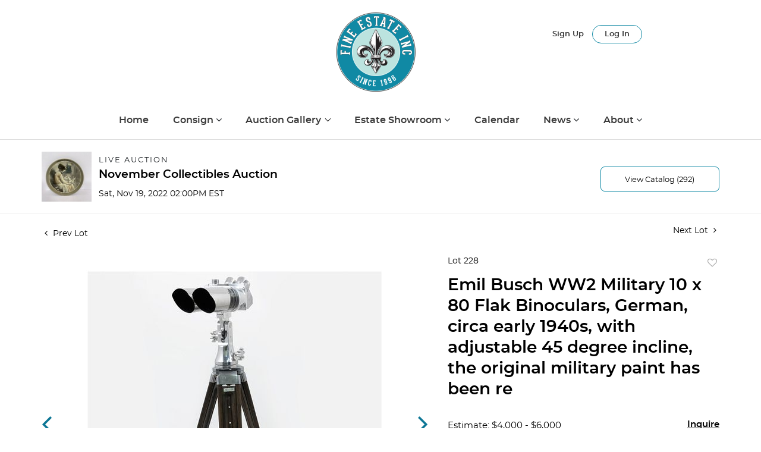

--- FILE ---
content_type: text/html; charset=UTF-8
request_url: https://auctions.finesf.com/online-auctions/fine-estate-inc/emil-busch-ww2-military-10-x-80-flak-binoculars-german-circa-early-1940s-with-adjustable-45-degree-incline-the-original-military-paint-has-been-removed-and-the-metal-body-has-been-polished-to-a-highly-decorative-m-4247868
body_size: 94659
content:
<!DOCTYPE html>
<html lang="en">
    <head>
        <link rel="shortcut icon" href="https://s1.img.bidsquare.com/site/favicon/m/33.png?t=1NwLqT ">
                <link rel="apple-touch-icon" href="https://s1.img.bidsquare.com/site/favicon/m/33.png?t=1NwLqT">
        <link rel="apple-touch-icon-precomposed" href="https://s1.img.bidsquare.com/site/favicon/m/33.png?t=1NwLqT">
        <meta name="viewport" content="width=device-width, initial-scale=1, maximum-scale=1, user-scalable=no"/><meta name="description" content="Bid on Emil Busch WW2 Military 10 x 80 Flak Binoculars, German, circa early 1940s, with adjustable 45 degree incline, the original military paint has been re for sale at auction by Fine Estate, Inc. 228 on 19th November Emil Busch WW2 Military 10 x 80 Flak BinocularsGerman, circa early 1940s, with adjustable 45 degree incline, the original military paint has been removed and the metal body has been polished to a high..."/><meta name="keywords" content="Collectibles,Science &amp; Technology"/><meta property="fb:app_id" content="2021466541405910"/><meta property="og:type" content="website"/><meta property="og:url" content="https://auctions.finesf.com/online-auctions/fine-estate-inc/[base64]"/><meta property="og:title" content="Emil Busch WW2 Military 10 x 80 Flak Binoculars, German, circa early 1940s, with adjustable 45 degree incline, the original military paint has been re"/><meta property="og:description" content="Emil Busch WW2 Military 10 x 80 Flak BinocularsGerman, circa early 1940s, with adjustable 45 degree incline, the original military paint has been removed and the metal body has been polished to a highly decorative mirrored finish. The side of the case is stamped &quot;D.F. 10 X 80 Mounted on a later adjustable wood and polished metal tripod stand. Measure 49&quot; high unextended"/><meta property="og:image" content="https://s1.img.bidsquare.com/item/l/1871/18718607.jpeg?t=1OSZzS"/><meta property="twitter:card" content="summary"/><meta property="twitter:site" content="@bidsquare"/><meta property="twitter:title" content="Emil Busch WW2 Military 10 x 80 Flak Binoculars, German, circa early 1940s, with adjustable 45 degree incline, the original military paint has been re"/><meta property="twitter:description" content="Emil Busch WW2 Military 10 x 80 Flak BinocularsGerman, circa early 1940s, with adjustable 45 degree incline, the original military paint has been removed and the metal body has been polished to a highly decorative mirrored finish. The side of the case is stamped &quot;D.F. 10 X 80 Mounted on a later adjustable wood and polished metal tripod stand. Measure 49&quot; high unextended"/><meta property="twitter:image" content="https://s1.img.bidsquare.com/item/l/1871/18718607.jpeg?t=1OSZzS"/><meta charset="UTF-8"/><meta http-equiv="X-UA-Compatible" content="IE=edge"/><link rel="canonical" href="https://auctions.finesf.com/online-auctions/fine-estate-inc/[base64]"/><link rel="alternate" hreflang="x-default" href="https://auctions.finesf.com/online-auctions/fine-estate-inc/[base64]"/><link rel="alternate" hreflang="en" href="https://auctions.finesf.com/online-auctions/fine-estate-inc/[base64]"/>                <title>Emil Busch WW2 Military 10 x 80 Flak Binoculars, German, circa early 1940s, with adjustable 45 degree incline, the original military paint has been re for sale at auction on 19th November  | Fine Estate</title>
        <script data-react-helmet="true" type="application/ld+json">{
    "@context": "https://schema.org",
    "@type": "Product",
    "productID": "4247868",
    "sku": "4247868",
    "name": "Emil Busch WW2 Military 10 x 80 Flak Binoculars, German, circa early 1940s, with adjustable 45 degree incline, the original military paint has been re",
    "image": "https://s1.img.bidsquare.com/item/xl/1871/18718607.jpeg",
    "url": "https://auctions.finesf.com/online-auctions/fine-estate-inc/[base64]",
    "description": "Emil Busch WW2 Military 10 x 80 Flak BinocularsGerman, circa early 1940s, with adjustable 45 degree incline, the original military paint has been removed and the metal body has been polished to a highly decorative mirrored finish. The side of the case is stamped \"D.F. 10 X 80 Mounted on a later adjustable wood and polished metal tripod stand. Measure 49\" high unextended",
    "offers": {
        "@type": "Offer",
        "url": "https://auctions.finesf.com/online-auctions/fine-estate-inc/[base64]",
        "price": 2000,
        "priceCurrency": "USD",
        "availabilityEnds": "2022-11-19T11:00:00-08:00 PST",
        "priceValidUntil": "2022-11-19T11:00:00-08:00 PST",
        "availability": "Discontinued"
    }
}</script>        <script type="text/javascript">
                        pageLoadServerTime = 1768552814401;
            pageLoadServerTimeElapsedStart = (new Date()).getTime();
        </script>
        <link rel="stylesheet" type="text/css" href="https://auctions.finesf.com/public/themes/common/css/bootstrap.min.css?t=1761753286" />
<link rel="stylesheet" type="text/css" href="https://auctions.finesf.com/public/themes/common/css/fonts/icon-font.css?t=1761753286" />
<link rel="stylesheet" type="text/css" href="https://stackpath.bootstrapcdn.com/font-awesome/4.7.0/css/font-awesome.min.css" />
<link rel="stylesheet" type="text/css" href="https://auctions.finesf.com/public/themes/default/css/theme.css?t=1762470181" />
<link rel="stylesheet" type="text/css" href="https://auctions.finesf.com/public/themes/default/css/theme-responsive.css?t=1761753286" />
<link rel="stylesheet" type="text/css" href="https://auctions.finesf.com/public/themes/default/css/theme-dev.css?t=1761753286" />
<link rel="stylesheet" type="text/css" href="https://auctions.finesf.com/public/js/magiczoomplus/5.3.7/magiczoomplus.css?t=1761753285" />
<link rel="stylesheet" type="text/css" href="https://auctions.finesf.com/public/css/jquery-ui.css?t=1761753285" />
<link rel="stylesheet" type="text/css" href="https://auctions.finesf.com/public/css/atc-base.css?t=1761753285" />
<link rel="stylesheet" type="text/css" href="https://auctions.finesf.com/public/themes/default/css/item-details.css?t=1761753286" />
<link rel="stylesheet" type="text/css" href="https://auctions.finesf.com/public/themes/common/css/component/popup.css?t=1761753286" />
<link rel="stylesheet" type="text/css" href="https://auctions.finesf.com/public/themes/common/css/fonts/montserratsemi.css?t=1761753286" />
<style>
:root {--main-button-color:#0c7695}
:root {--main-button-color-hover:#005976}
:root {--main-btn-text:#ffffff}
:root {--secondary-button-color:#ffffff}
:root {--secondary-button-color-hover:#d2ecf3}
:root {--secondary-btn-text:#000000}
:root {--theme-color:#0c7695}
:root {--link-color-hover:#005976}
:root {--reg-aprv-btn-txt:#0aca1d}
:root {--pending-text:#ff8e00}
:root {--pending-btn-bg:rgba(204, 204, 204, 0.2)}
:root {--font-main:montserratsemibold}
:root {--font-secondary:montserratregular}</style>
<style>body{ font-family:'montserratsemibold'; font-size: 16px; margin: 0; padding: 0; }
li{list-style: none;}
.header{background-color: white;padding-bottom: 0;border-bottom: 0;margin-top: 0px;}
.header-bottom{position: relative;}
img{ max-width: 100%; }
.toplogo img {max-width: 135px;}
.nav-menu .navbar-nav { width: 100%; justify-content: space-between; max-width: 880px; position: relative;}
.nav-menu .navbar-toggler:focus{ outline: none; }
.nav-menu .navbar-toggler .hamburger-line { background: #999; display: block; height: 3px; width: 21px; margin: 4px 0; border-radius: 10px; }
.dropbtn { background-color: #ffffff; color: #3a3a3a; padding: 8px 20px 0px 10px; font-size: 16px; border: none; font-weight: 700; transition: all 0.5s; }
a { color: #000; text-decoration: none; font-weight: 700; transition: all 0.5s; }
a:hover{color:#0274b2;}
.my-account-btn { display: inline-block; }
.my-account-btn span { display: inline-block; }
.my-account-btn .my-account-link, .my-account-btn .signup-link { display: inline-block; color: #333333; padding: 9px 0 0 0; font-size: 13px; font-weight: 500;font-family: 'montserratsemibold';}
.my-account-btn .my-account-link:hover, .my-account-btn .signup-link:hover { color:#1089A4; text-decoration:none; }
.my-account-btn .logout-btn-front, .my-account-btn .login-link {font-family: 'montserratsemibold'; background: none; border: 1px solid #1089A4; border-radius: 30px; padding: 8px 20px; margin-left: 10px; font-size: 13px; color: #333; font-weight: 500; transition: all 0.5s; text-transform: capitalize; }
.my-account-btn .logout-btn-front:hover, .my-account-btn .login-link:hover { background: #1089A4; color: #fff; text-decoration: none; }
.footer-heading{font-size: 15px; margin-bottom: 25px; text-transform: uppercase;}
.footer-copyright{font-size: 12px;}
.poweredby-sec{font-size: 12px; color: #ffffff;}
.footer .info-section a, .footer-address { color: #717171; font-size: 14px; margin: 21px 0 0 0; text-align: center; }
.footer a{color:inherit;}
.footer-left-text{float: left;}
.footer-right-text{float: right;}
.footer-block{margin-top: 40px;}
.footer-block ul { margin: 0; padding: 0; list-style: none;}
.footer-block ul li {font-size: 14px;margin-bottom: 4px;}
.footer-nav{text-align: center;}
.footer-nav ul {margin: 0; padding: 0; list-style: none; display: flex; justify-content: space-evenly;}
.footer-nav ul li a {display: block; color: var(--main-btn-text);}
.footer-nav ul li a:hover{text-decoration: none; color: #1089A4;}
.social-sec a {margin: 0 10px 0 0; height: 40px; width: 40px; font-size: 25px; display: inline-block; border-radius: 100%; text-align: center; line-height: 43px; color: #fff;}
.social-sec a:hover{color: #ffffff;}
.facebook-icon{background: #4267B2;}
.twitter-icon{background: #10C1FF;}
.instagram-icon{background: radial-gradient(circle at 30% 107%, #fdf497 0%, #fdf497 5%, #fd5949 45%,#d6249f 60%,#285AEB 90%);;}
.poweredby-sec img { max-width: 180px; margin: 0 0 0 14px; }
.poweredby-sec a {display: inline-block;}
.text-color-theme{color: #e0ad77 !important;}
.hamb-btn {display: none;}
.subscribe-sec { max-width: 195px; margin-left: auto; font-size: 14px;}
.subscribe-input {width: 100%;padding: 12px 14px;border: 1px solid #dddddd;background: none;color: #fff;}
.footer-down{border-top:1px solid #dddddd;}
.copyright-sec{ background-color: #3a3a3a;}
.toplogo { text-align: center; }
p.mb-0 { color: #fff; font-size: 15px; font-weight: 500; }
.poweredby-sec { text-align: right; margin-top: 15px;}
.footer .icon ul li:hover{color: #e9e9e9;}
.footer .icon ul li{display: inline-block; margin: 0 3px 0 0;}
.footer .sb-tittle h3 { font-weight: 700; font-size: 12px; margin: 0 0 10px 0px; color: #fff; }
dl, ol, ul { margin-top: 0; margin-bottom: 1rem; padding: 0; }
nav.navbar.navbar-expand-lg.nav-menu { border-bottom: 1px solid #ddd; padding: 30px 0 20px 0; }
footer.footer{padding: 0; background: #ffffff;}
footer ul{ margin: 0px;padding: 0;}
.navbar-expand-lg .navbar-collapse{
   width: 100%;
   justify-content: center;
}
.my-account{
    float: none;
}
.social-icon ul li {
    display: inline-block;
    height: 30px;
    width: 30px;
    border-radius: 100%;
    text-align: center;
    transition: 0.3s;
    margin: 0 3px;
}
.social-icon ul li a {
    color: #fff;
    display: inline-block;
    font-size: 19px;
    margin-top: 3px;
}
.social-icon { margin-bottom: 80px; }
.social-icon h3 { font-size: 14px; margin-bottom: 15px; }
.social-icon ul .facebook{
    background: #1877f2;
}
.social-icon ul .twitter{
    background: #00acee;
}
.social-icon ul .pinterest{
    background: #ca1f27;
}
.social-icon ul .linkedin{
    background: #0077b5;
}
.social-icon ul li:hover {
    opacity: 0.8;
}
.footer{clear: both !important;}
li.custom-list { position: absolute; top: -150px; right: 0px;}
.nav-menu > ul {
    margin-bottom: 0;
    display: flex;
    justify-content: center;
    padding: 0 0 0 0px;
}
a.menu-link, ul.sub-menu li a {
    color: #3a3a3a;
    padding: 5px 10px;
    white-space: normal;
}
a.menu-link:hover, ul.sub-menu li a:hover {
    color: #0274B2;
    text-decoration: none;
}
ul.sub-menu { background-color: #ffffff; box-shadow: 0 4px 10px -2px rgba(0, 0, 0, 0.23) !important; position: absolute; top: 45px; opacity: 0; visibility: hidden; transition: opacity ease-in-out .3s; width: 240px; z-index: 1; }
ul.sub-menu li{
   margin-right: 0;
}
button.navbar-toggler {
    display: none;
}

@media screen and (max-width: 1199.98px){
.footer .sb-tittle h3 { font-weight: 700; font-size: 12px; margin: 0 0 10px 15px; color: #fff; }
dl, ol, ul { margin-top: 0; margin-bottom: 1rem; padding: 0 0 0 15px; }
li.custom-list { right: 0px;}
ul.sub-menu{right:0;}
}
li.menu-item.has-submenu {
    cursor: pointer;
}
li.menu-item.has-submenu li {
	cursor: auto;
}
@media screen and (min-width:991px){
   .nav-menu ul li.menu-item:hover ul.sub-menu {
    visibility: visible;
    opacity: 1;
    height: auto;
}
}

@media screen and (max-width: 991.98px) {
.my-account-btn{display: block; margin-bottom: 20px;border-bottom: 0;}
.navbar-nav > li:last-child{ position: relative; right: 0;border-bottom: 0; top: 0;}
.my-account-btn span{display: block;}
.my-account-btn .my-account-link, .my-account-btn .signup-link{font-weight: 700; font-size: 16px; display: block; padding: 8px 0 8px 20px;border-bottom:1px solid #ddd;}
.my-account-btn .logout-btn-front, .my-account-btn .login-link{font-weight: 700; font-size: 16px;width: 100%; display: block; margin-left: 0; border:0; border-radius: 0; padding: 8px 0 8px 20px; text-align: left;border-bottom:1px solid #ddd; text-transform: capitalize;}
.nav-menu .navbar-toggler { position: absolute; right: 0; top: -90px; color: #0274be; }
.nav-menu .navbar-nav{margin-top: 20px;max-width: 100%; padding-top: 0px;}
.nav-menu{padding: 5px 0;}
.toplogo { text-align: unset; margin: 0 0 0px 15px; }
.header li:first-child{border-top: 1px solid #ddd;}
.header li { padding: 0; border-bottom: 1px solid #ddd; }
.navbar-nav > li > a { color: #3a3a3a; font-size: 16px; font-weight: 700; transition: all 0.5s; margin: 0 0 0 0;font-family: "montserratsemibold"; }
.dropdown { border-bottom: 1px solid #ddd; padding: 8px 0 8px 20px; margin: 0; }
.my-account-btn .signup-link { display: block; padding: 8px 0 8px 20px; color: #333333; border-bottom: 1px solid #ddd; margin: 0 0 10px 0px; }
.my-account-btn .login-link { border: 0; padding: 0px 0 0px 20px; text-align: left; color: #333333; margin: 0px 0 -12px 0; }
.footer .info-section a, .footer-address { color: #717171; font-size: 14px; margin: 0px 0 0 0; text-align: center; }
.poweredby-sec img { max-width: 180px; margin: 0 0 0 14px; vertical-align: middle;}
.footer .sb-tittle h3 {font-size: 13px; color: #fff; }
dl, ol, ul { margin-top: 0; margin-bottom: 1rem; padding: 0 0 0 15px; }
.header{border-bottom: 1px solid #DDDDDD;}
li.custom-list { position: relative; top: -150px; right: 0;}
button.navbar-toggler { display: block !important; }
.navbar-toggler .navbar-toggler-icon .fa { font-size: 30px; }
.nav-menu ul { flex-direction: column; }
.nav-menu ul li.menu-item{margin-right: 0 !important; position: relative;}
.nav-menu ul li.menu-item, .nav-menu ul li.dropdown  { padding: 10px 20px; }
nav.navbar.navbar-expand-lg.nav-menu{border-bottom: 0; padding-top: 0; background: #F9F9F9; padding-bottom: 0px;}
.footer-address p { margin: 20px 0; }
.poweredby-sec{text-align: center;}
.nav-menu ul li ul.sub-menu { display: block; width: 100%; top: 0; height: 0; position: relative; box-shadow: none !important; padding: 0; top: 12px; }
.nav-menu ul li ul.sub-menu li { padding: 10px; }
.nav-menu ul li.is-active .sub-menu { visibility: visible; opacity: 1; height: auto; }
.nav-menu ul li ul.sub-menu{transition: none;}
.nav-menu ul li.menu-item .fa-angle-down { position: absolute; right: 22px; top: 12px; }
.nav-menu ul li.is-active .fa-angle-down {transform: rotate(180deg);}
a.menu-link, ul.sub-menu li a{padding: 0; font-size: 14px; font-weight: 700;}

}

@media screen and (max-width: 767.98px) {
.footer-nav ul{flex-direction: column;}
.nav-menu .navbar-toggler { position: absolute; right: 0;color: #0274be; }
.header li:first-child{border-top: 1px solid #ddd;}
.header li{padding: 0;  border-bottom: 1px solid #ddd;}
.my-account-btn .signup-link { display: block; padding: 8px 0 8px 20px; color: #333333; border-bottom: 1px solid #ddd; margin: 0 0 10px 0px; }
.my-account-btn .login-link {border: 0; padding: 0px 0 0px 20px; text-align: left; color: #333333; margin: 0px 0 -12px 0; }
.footer .sb-tittle h3 { font-weight: 700; font-size: 12px; color: #fff; }
}

@media screen and (max-width: 767.98px) {
    .social-icon{text-align: center;}
}


/* moon */

.catalog_list .catalog_detail .est_prc_time .est_time {font-family: var(--font-secondary)!important; line-height: 10px !important }
.item_detail .item_description .color_green01 {text-decoration: underline;}
.auctioneer .go-live-auction-btn {color: #fff !important; border: 0px !important;}
.item_detail .item_description .auction_bar, .item_detail .item_description .lot_num {font-size: 14px !important; letter-spacing: 0 !important;}

.filter-items .color_green01 {text-decoration: underline}

.catalog_list .filter-items .catalog_img .auction_bar {font-size:14px !important}
.filter-items .color_green01 {text-transform: inherit;}
.filter-items .bid-live-btn-sec .active_lot_bid_link {font-size:14px;}

.auctioneer .auctioneer_detail .main_auc_detail h1 {margin-top: 0px; margin-bottom: 5px;}
.modal-content a {text-decoration: underline; color: var(--theme-color) !important;}
.modal-content p {font-family: var(--font-secondary)!important; font-size: 14px !important;}
.message_bar_wrap .message_bar .message_con_wrap .message_bar_txt a {color: var(--main-button-color)!important;}
 
 .auction-list {margin-top:30px;}
 .auction-list .auc-list-content .btn-sec .prm-btn {border-radius: 7px !important; font-family: var(--font-secondary)!important;font-size:18px !important; font-weight: normal !important; }
 .auc-list-content .btn-sec .view-catalog-btn { border-radius: 7px !important; font-family: var(--font-secondary)!important; font-size:15px !important;color: var(--secondary-btn-text); border: 1px solid #1089a4; padding: 10px 0 6px 0 !important;}

 .auction-list .auc-list-content .btn-sec .scnd-btn {
     border-radius: 7px !important;
     text-transform: uppercase!important;
     font-weight: 100!important;
     font-size: 13px !important;
     border:1px solid var(--theme-color);
 }
 
 .auction-list .auc-list-content h1{ padding-top: 5px; font-size: 38px !important; line-height: 110% !important} 
 
 .banner_bottom {padding-bottom: 0px !important;}
 .auction-list h1.auction-page-title { padding: 20px 0 40px 0px!important; font-size: 43px !important; letter-spacing: 0px!important; font-family: var(--font-main)!important; text-transform: initial !important;}
 .event_catalog_banner img {  height: 450px !important; max-height: 450px !important;}
 .auctioneer_detail .main_auc_detail h1 { font-size: 19px !important;}
 
 .auction-list .auc-list-content h1{
 overflow: hidden; display: -webkit-box; -webkit-line-clamp: 2; -webkit-box-orient: vertical;}
 
 .auction-list .auc-list-content p {overflow: hidden; display: -webkit-box; -webkit-line-clamp: 5; -webkit-box-orient: vertical; margin-top: 5px;}
 
 .catalog_list .catalog_detail .lot_title {font-size: 17px!important; overflow: hidden; display: -webkit-box; -webkit-line-clamp: 2; -webkit-box-orient: vertical; height:48px!important}
 .catalog_list .result_count {font-size: 18px!important;}
 .event_catalog_banner .banner_content h1{margin: 8px 0 10px -2px !important; padding-bottom:11px;}
 .event_catalog_banner .banner_content label {padding-top: 20px; font-family: var(--font-secondary)!important; }
 
 .my-account .account-nav li a {text-transform: none !important;font-size: 14px!important;letter-spacing: 0!important; }
 .item-detail ul .text-head p, .item-detail ul .live-pannel p ,.item-detail ul .live-pannel p {font-size: 15px!important;}
 .item-detail ul .bidding-sec .enterBid input{border-radius: 7px!important;}
 
 .tab_title ul li a:hover{color: var(--link-color-hover);}
 .item_detail .other_lots ul li .auction-detail h2:hover {color: var(--link-color-hover);}
 
 .catalog_list .catalog_detail .lot_Num, .item_detail .other_lots ul li .auction-detail p, .item_detail .other_lots ul li .auction-detail p, .item-detail ul .estimate span, .account_right .custom .form-group label {font-family: var(--font-secondary)!important;}
 .item_detail .item_description .estimated_price {padding-bottom: 10px!important;}
 .catalog_list .side_filter .common_tgl ul li label.custom a:hover{color: var(--link-color-hover);}
 .item_detail .item_direction a:hover{color: var(--link-color-hover);}
 a:hover{color: var(--link-color-hover);}
 .tab_title ul li.active a:after{bottom: -21px!important;}
 .tab_title {padding: 25px 0 2px!important;}
 
 
 .banner_bottom ltx {padding-bottom:5px!important;}
 
 .auctioneer .auctioneer_detail .main_auc_detail .auc_timing .time_left ltx{font-family: var(--font-main)}
 .item_detail .other_lots ul li .auction-detail span {font-weight: normal !important;}
 
 
 .item_detail .item_description .item_tabs ul li a {text-transform: none !important;font-size: 13px!important;letter-spacing: 0!important; }
 .item_detail .item_description .item_tabs .tab-pane {font-weight: normal!important;font-size:16px!important;}
 .item_detail .item_description .item_tabs .tab-pane h4{font-size:16px !important;font-family: var(--font-main);}
 .item_detail .item_description .item_tabs .tab-content {font-family: var(--font-secondary);}
 .item_detail .item_description .place_bid_area .bidding-price  {
   font-family: var(--font-main)!important;}

.catalog_list .catalog_detail .bidding_sec .starting_bid .currency_container span {font-size: 18px !important; font-weight: 700; font-family: var(--font-main) !important;}  

 .item_detail .item_description .place_bid_area .f_item_detail_bid_status{
   font-size: 16px !important;
 }
 .auctioneer .auctioneer_detail .main_auc_detail span, .auctioneer .auctioneer_detail .main_auc_detail .auc_timing .start_time, .item_detail .item_direction a {font-family: var(--font-secondary)!important;}
 
 
 .item_detail .item_description .place_bid_area .bidding-area .place_bid input{    border: 1px solid #e0e0e0;
     border-radius: 7px;}
 .item_detail .item_description .place_bid_area .bidding-area .place_bid button{
   border-radius: 7px!important;

   font-weight: 100!important;
   font-size: 16px !important;
   font-family: var(--font-secondary)!important; 
 }
 
 
 
 .color_green01 {text-transform:uppercase;}
 
 
 .item_detail .item_description .place_bid_area {margin-top: 25px!important; }
 
 
 
 .catalog_list .side_filter .common_tgl .filter-range input{height: 31px; width: 59px !important;}
 
 .live_panel .lot_title  {overflow: hidden; display: -webkit-box!important; -webkit-line-clamp: 2; -webkit-box-orient: vertical; line-height:24px !important; padding-top:6px;}
 
 .live_panel .bidding_box {margin-top:5px;}
 .live_panel .lot_desc p {
   font-weight: normal !important;
     margin-top: 15px;}
 
 
 .catalog_list .sorting {padding-bottom:0px !important;}
 .mb-3, .my-3 {padding-bottom:0px !important;}
 
 .event_catalog_banner .banner_content .ended_txt{font-size: 16px;}
 .banner_bottom span {font-size:16px  !important;}
 
 .description {font-size:16px!important}
 
 
 .live_panel .bidding_lots{border-top: 1px solid #000;}
 .event_catalog_banner .banner_content .green_t {border-radius: 7px !important; font-size:17px!important}
 
 
 .banner_bottom span.color_green01, .auction-list .auc-list-content .btn-sec .bidding-time span.color_green01 {color: var(--reg-aprv-btn-txt, #B0BB1A)!important;}
 
 .color_green01{color: var(--reg-aprv-btn-txt)!important;}
 
 .scnd-btn {margin-top: 7px;}
 .auction-list .auc-list-content label{font-size: 14px;}
 .auction-list .auc-list-content label, .auction-list .auc-list-content span {font-family: var(--font-secondary) !important;}
 .auction-list .auction-nav ul li a {text-transform: initial !important; font-family: var(--font-secondary);}


 .catalog_list .catalog_detail .bid_amount .place_bid_area button.register_btn{
     border-radius: 7px!important;
     font-weight: 100;
     font-size: 14px !important;
     font-family: var(--font-secondary)!important; 
   }
 .auctioneer .btn-sec a {
     border-radius: 7px!important;
     border: 1px solid #1089a4;
     font-weight: 100!important;
     font-size: 13px !important;
     padding: 11px 5px 8px 4px;
     font-family: var(--font-secondary)!important; 
     margin-top: 0px !important;
 }
 
 
   .event_catalog_banner .banner_content .scnd-btn {
       border-radius: 7px!important;
       padding: 10px 0 6px 0 !important;
       font-weight: 100!important;
       font-size: 14px !important;
       font-family: var(--font-secondary)!important; 
 }
 .banner_bottom .prm-btn {
       border-radius: 7px!important;
       
       font-weight: 100!important;
       font-size: 14px !important;
       font-family: var(--font-secondary)!important; 
    }
 
   .event_catalog_banner .banner_content .prm-btn{
     border-radius: 7px!important;
     
     font-weight: 100!important;
     font-size: 17px !important;
     font-family: var(--font-secondary)!important; 
 
   }
   .banner_bottom p {
     font-size: 16px !important;
     line-height: 150% !important;
     margin-bottom: 10px !important;
 
   }
 
 .catalog_list .side_filter .common_tgl ul li a, .catalog_list .side_filter .common_tgl ul li label.custom {font-size:13px !important}
 
 
 .auctioneer_detail {
     display: table;
 }
 .auctioneer_detail .main_auc_detail {
     display: table-cell !important;
     vertical-align: middle;
     position: relative;
     left: 12px;
 }
 .live_panel .bid_panel_wrap button.register_btn, .live_panel .bid_panel_wrap button.leb{
   border-radius: 7px!important;
   
   font-weight: 100!important;
   font-size: 18px !important;
   font-family: var(--font-secondary)!important; 
 }
 
 .item-detail ul .bidding-sec .enterBid button, .item-detail .registered-auction .text-sec .auction-end a, .account_right .save_action button{
   border-radius: 7px!important;
   font-family: var(--font-secondary)!important;
   
   font-weight: 100;
   font-size: 12px !important;
 }
 .item-detail ul .bidding-sec .enterBid button.pending {padding:8px 2px;}
 
 .item-detail .registered-auction .text-sec .auction-end a{
     text-align: center;
 }
 .catalog_list .catalog_detail .bid_amount input::placeholder {
     color: #777777 !important;
 
 }
 .catalog_list .catalog_detail .bid_amount input{ border-radius: 7px!important;}
 
 .auc-list-content .event_reg_stat_txt, .auc-list-content .event_stat_txt{
     margin-bottom: 10px;
     font-size: 14px;
 }
 .catalog_list .sorting {padding-bottom:15px !important;}
 .mb-3, .my-3 {padding-bottom:10px !important;}
 
 .item_detail .item_description h1 {
     line-height: 125% !important;
     max-height: inherit !important;
 }
 .bidding-price div {
     font-family: var(--font-main)
 }
 .item_detail .item_description .item_tabs .active {
     opacity: 1;
 }
 
 .submit button, .submit-button button, .login_reg_page .my_btn_area input[type="submit"], .catalog_detail .bid_amount .place_bid_area button.cleb, .catalog_detail .bid_amount .place_bid_area button.cteb, .catalog_detail .bid_amount .place_bid_area button.cbeb{ border-radius:7px !important}
 
 .item-detail ul .live-pannel span, .item-detail ul .live-pannel p, .item-detail ul .live-pannel p, .item-detail ul .live-pannel p.date_time, .item-detail ul .bidding-sec .bidPrice .bidLength span,.item-detail ul .text-head h2  { font-family: var(--font-secondary)!important;}
 .item-detail ul .live-pannel p.date_time {font-size: 13px !important;}
 
 .item-detail ul .text-head p, .item-detail ul .live-pannel p, .item-detail ul .live-pannel p{overflow: hidden; display: -webkit-box; -webkit-line-clamp: 3; -webkit-box-orient: vertical;}
 
 .item-detail .registered-auction .text-sec .auction-end .green_t{font-size:14px!important}
 .item-detail .registered-auction .text-sec .item-title p { font-family: var(--font-secondary)!important;font-size:12px;}
 
 .item-detail .registered-auction .text-sec .item-title a{  border-radius: 7px!important;
   font-family: var(--font-secondary)!important;
   text-transform: uppercase!important;
   font-weight: 100;
   font-size: 14px !important;}
 
 
 .payment-div .credit_card button,.billing-form button,.payment-div .credit_card{  border-radius: 7px!important;
   font-family: var(--font-secondary)!important;
  
   font-weight: 100;
   font-size: 14px !important;}
 
 .account_left ul li a {
   font-family: var(--font-secondary)!important;
   font-size: 13px !important;}
 
 .live_panel .lot_title{font-size:19px !important}
 .live_panel .lot_num{font-family: var(--font-secondary)!important; font-size:15px !important;}
 
 .catalog_list .terms {margin-bottom: 100px !important;}
 
 
 
 
 
 
 
 @media only screen and (max-width: 576px){
 .auction-list .auc-list-content h1 {
     font-size: 30px;
     line-height: normal;
     margin-bottom:12px;
 }
 .auction-list .auc-list-content p{
     font-size: 15px;
     line-height: 150%;
     margin-bottom: 10px;
 }
 .tab_title {padding: 25px 0 0px!important;}
 
 .auction-list .auc-list-content label{
     font-size: 14px!important;
 }
 .resultTxt {font-size:14px}
 .auction-list .auc-list-content .btn-sec .bidding-time span{margin-bottom: 0px !important;}
 .catalog_list .catalog_detail .bidding_sec .starting_bid .bid_txt span{margin-bottom: 7px;}
 
 .item_detail .item_direction {margin-bottom: 0px !important;}
 .item_detail .item-slider .auction-detail-product ul li {width: 60px!important;height: 60px!important; margin-bottom: 15px!important;}
 
 .item_detail .item_description h1 {margin-bottom:10px; max-height: none!important;line-height: 125%!important;font-size:24px;}
 
 .auctioneer .auctioneer_detail .main_auc_detail {
     width: 72% !important;
 }
 
 .checkmark{border-radius: 7px!important;}
 .catalog_list .side_filter .common_tgl ul li label.custom span.checkmark {border-radius: 7px!important;}
 
 .message_bar_wrap .message_bar .message_con_wrap .message_bar_txt a {
     color: var(--main-button-color)!important;}
 
 
 .f_item_myItem_time_left {color:red;}
 
 
 .auction-list .slider-nav.sync-img .wl-icon-sync-arrow-right { right: 20px;}
 
 .payment_model .submit input[type="submit"] {max-width: 100%;}
 
 .catalog_list .catalog_detail .like_icon .btn-icon{margin-top: -5px !important;}
 .like_icon .btn-icon.btn-icon-heart.wl-icon-heart {color: var(--main-button-color)!important;}

 
 .pending {padding: 8px 4px !important;}

 .catalog_list .catalog_detail .est_prc_time .est_time { text-align: right;}

 
 }

 @media only screen and (max-width: 768px){


 .auctioneer {padding: 20px 0 0 0 !important}

 }
 
 .item-list-bottom .pending {
     font-size: 13px!important;
 }
 
 
 
 .catalog_list .catalog_detail .like_icon .btn-icon.btn-icon-heart.wl-icon-heart:before{color:#ccc!important;}
 .catalog_list .catalog_detail .like_icon .btn-icon { right: -5px !important; top: -5px!important;}
 
 .auction-list .auc-list-content {justify-content: space-around!important;}
 

 
 
 .event_catalog_banner .banner_content p, .item_detail .item_description .estimated_price span {font-family: var(--font-secondary)!important;}
 
 .tab_title ul li a { font-size: 14px!important; letter-spacing: 0!important; text-transform: initial !important; }
 
 .catalog_list .side_filter .common_tgl .filter-range button { border-radius: 7px !important;}
 
 .auctioneer .auctioneer_detail .main_auc_detail span {font-size:13px !important; text-transform:uppercase; letter-spacing: 2px;} 
 .auctioneer .auctioneer_detail .main_auc_detail .auc_timing .start_time {font-size:14px !important;}
 
 
 .my-account { padding-bottom: 80px;}
 
 .item_detail .item_description .lot_num, .catalog_list .catalog_detail .bidding_sec .starting_bid .bid_txt span {font-family: var(--font-secondary)}
 
.auction-list .addtocalendar a,.auction-list .auc-list-content .btn-sec .bidding-time ltx {font-size:15px !important;}
.auction-list .auc-list-content .btn-sec .bidding-time span {font-size:14px !important; padding-top:2px;}

.pt-lg-4, .py-lg-4 {
    display: flex;
    flex-direction: column;
    align-content: flex-end;
    flex-wrap: wrap;
    justify-content: flex-end; }

.auctioneer .auctioneer_detail .main_auc_detail .auc_timing .time_left span.time_limited span.red_t { letter-spacing: 0px !important; text-transform: initial !important; }
@media screen and (min-width: 980px) and (max-width: 1359px) { 
    .poweredby-sec {
        bottom: -30px;
    }
}
/*temporarily fix event banner gradient*/
body .event_catalog_banner .overlay{
    width: 100%;
    height: 90%;
    position: absolute;
    bottom: 0;
    top: auto;
    opacity: .9;
    background: linear-gradient(0deg, rgb(0 0 0 / 81%) 0, rgba(0,0,0,0) 70%);
}
body .event_catalog_banner.black-banner .overlay {
	background: linear-gradient(0deg, rgba(255, 255, 255, 0.5) 0, rgba(255,255,255,0) 70%);
}




.header .navbar-nav .nav-item .dropdown-toggle::after {
    border: solid black;
    border-width: 0 1px 1px 0;
    display: inline-block;
    padding: 3px;
    transform: rotate(45deg);
    -webkit-transform: rotate(45deg);
}
.header .navbar-nav .nav-item .dropdown-menu .dropdown-toggle::after{float: right; position: relative; top: 7px; transform: rotate(320deg);
    -webkit-transform: rotate(320deg);}





.btco-hover-menu a ,  .navbar > li > a {
    text-transform: capitalize;
    padding: 5px 15px;
       line-height: 1.45;
}
.btco-hover-menu a.menu-link{padding: 0; padding-bottom: 25px;}
.btco-hover-menu .nav-link.dropdown-toggle{padding: 0; display: inline; padding-bottom: 25px; color: #3A3A3A;}
.btco-hover-menu .active a,
.btco-hover-menu .active a:focus,
.btco-hover-menu .active a:hover,
.btco-hover-menu li a:hover,
.btco-hover-menu li a:focus ,
.navbar>.show>a,  .navbar>.show>a:focus,  .navbar>.show>a:hover{
    color: #0274be;
    background: transparent;
    outline: 0;
}



/*submenu style start from here*/


.dropdown-menu {
    padding: 0px 0; 
    margin: 0 0 0; 
    border: 0px solid transition !important;
    border: 0px solid rgba(0,0,0,.15);	
    border-radius: 0px;
    -webkit-box-shadow: none !important;
    box-shadow: none !important;

}

/*first level*/
/* .btco-hover-menu .collapse ul > li:hover > a{background: #f5f5f5;} */
.btco-hover-menu .collapse ul ul > li:hover > a, .navbar .show .dropdown-menu > li > a:focus, .navbar .show .dropdown-menu > li > a:hover{background: #fff;}
/*second level*/
.btco-hover-menu .collapse ul ul ul > li:hover > a{background: #fff;}

/*third level*/
.btco-hover-menu .collapse ul ul, .btco-hover-menu .collapse ul ul.dropdown-menu{background:#FFFFFF; box-shadow: 0 4px 10px -2px rgba(0, 0, 0, 0.23) !important; border: 1px solid #0274be; font-size: 14px;}
.btco-hover-menu .collapse ul ul ul, .btco-hover-menu .collapse ul ul ul.dropdown-menu{background:#FFFFFF}
.btco-hover-menu .collapse ul ul ul ul, .btco-hover-menu .collapse ul ul ul ul.dropdown-menu{background:#FFFFFF}

/*Drop-down menu work on hover*/
.btco-hover-menu{background: none;margin: 0;padding: 0;}

@media only screen and (max-width: 991px) {
    .btco-hover-menu .show > .dropdown-toggle::after{
        transform: rotate(-90deg);
    }
    .btco-hover-menu .collapse ul ul, .btco-hover-menu .collapse ul ul.dropdown-menu{background-color: #F9F9F9; box-shadow: none !important; border: none;}
    .btco-hover-menu .nav-link.dropdown-toggle{width: 100%; display: inline-block; padding-bottom: 0;}
    .btco-hover-menu .dropdown.show .nav-link.dropdown-toggle{padding-bottom: 10px;}
    .dropdown-item{font-weight: bold; font-size: 14px;}
    .header .navbar-nav .nav-item.show > .dropdown-toggle::after{ transform: rotate(-135deg);}
    .header .navbar-nav .nav-item > .dropdown-toggle::after { float: right; top: 6px; position: relative; right: 4px; }
    .header .navbar-nav .nav-item .dropdown-menu .dropdown-toggle::after{transform: rotate(45deg); -webkit-transform: rotate(45deg);}
    .header .navbar-nav .dropdown-menu .dropdown-subchild.show .dropdown-toggle::after{transform: rotate(-135deg); -webkit-transform: rotate(-135deg);}
    .header a.dropdown-item::before { font-family: 'FontAwesome'; content: '\f105'; margin-right: 7px; }
    .btco-hover-menu .collapse ul ul ul, .btco-hover-menu .collapse ul ul ul.dropdown-menu{background-color: #F9F9F9;}
    .btco-hover-menu .collapse ul ul > li:hover > a, .navbar .show .dropdown-menu > li > a:focus, .navbar .show .dropdown-menu > li > a:hover{background-color: #F9F9F9;}
.btco-hover-menu a, .navbar > li > a{padding: 10px;}
}
@media only screen and (min-width: 991px) {

    .btco-hover-menu .collapse ul li{position:relative;}
    .btco-hover-menu .collapse ul li.custom-list{position: absolute;}
    .btco-hover-menu .collapse ul li:hover> ul{display:block}
    .btco-hover-menu .collapse ul ul{position:absolute;top:45px;left:0;min-width:240px;display:none}
    /*******/
    .btco-hover-menu .collapse ul ul li{position:relative}
    .btco-hover-menu .collapse ul ul li:hover> ul{display:block}
    .btco-hover-menu .collapse ul ul ul{position:absolute;top:0;left:100%;min-width:240px;display:none}
    /*******/
    .btco-hover-menu .collapse ul ul ul li{position:relative}
    .btco-hover-menu .collapse ul ul ul li:hover ul{display:block}
    .btco-hover-menu .collapse ul ul ul ul{position:absolute;top:0;left:-100%;min-width:240px;display:none;z-index:1}

}
@media only screen and (max-width: 1250px){
    .btco-hover-menu .collapse ul li.menu-item:nth-last-child(-n+3) ul.dropdown-menu {
        right: 0; left: inherit;
        /* Your styles here */
    }
}</style>
                    <!-- Google Tag Manager -->
            <script>(function(w,d,s,l,i){w[l]=w[l]||[];w[l].push({'gtm.start':
            new Date().getTime(),event:'gtm.js'});var f=d.getElementsByTagName(s)[0],
            j=d.createElement(s),dl=l!='dataLayer'?'&l='+l:'';j.async=true;j.src=
            'https://www.googletagmanager.com/gtm.js?id='+i+dl;f.parentNode.insertBefore(j,f);
            })(window,document,'script','dataLayer','GTM-5WMD3W');</script>
            <!-- End Google Tag Manager -->
                                            <!--[if lt IE 9]>
            <script type="text/javascript" src="https://auctions.finesf.com/public/js/html5shiv.min.js?t=1761753285"></script>
        <![endif]-->
        <script type="text/javascript">
            var setting = {"baseUri":"https:\/\/auctions.finesf.com","staticUri":"https:\/\/auctions.finesf.com\/public","isMobileWebView":false,"defaultSiteName":"Bidsquare","siteName":"Fine Estate","webSocket":{"host":"wss:\/\/ws.bidsquare.com","port":null,"debug":false},"reserveMet":[],"reCaptcha":{"v3":{"siteKey":"6LdzL_kcAAAAAHvauH1Jsz3Ux6njeXmqvGBbrqyk"}}};        </script>
                <script type="text/javascript" src="https://auctions.finesf.com/public/js/jquery.js?t=1761753285"></script>
<script type="text/javascript" src="https://auctions.finesf.com/public/js/functions.js?t=1761753285"></script>
<script type="text/javascript" src="https://auctions.finesf.com/public/themes/common/js/popper-v1.min.js?t=1761753286"></script>
<script type="text/javascript" src="https://auctions.finesf.com/public/themes/common/js/bootstrap.min.js?t=1761753286"></script>
<script type="text/javascript" src="https://auctions.finesf.com/public/themes/default/js/theme.js?t=1761753286"></script>
<script type="text/javascript" src="https://www.google.com/recaptcha/api.js?render=6LdzL_kcAAAAAHvauH1Jsz3Ux6njeXmqvGBbrqyk"></script>
<script type="text/javascript" src="https://auctions.finesf.com/public/js/front-common.js?t=1761753285"></script>
<script type="text/javascript" src="https://auctions.finesf.com/public/js/tagManager.js?t=1761753286"></script>
<script type="text/javascript" src="https://auctions.finesf.com/public/js/script.js?t=1761753286"></script>
<script type="text/javascript" src="https://auctions.finesf.com/public/js/bsApi.js?t=1761753285"></script>
<script type="text/javascript" src="https://auctions.finesf.com/public/js/jquery.i18n/src/jquery.i18n.js?t=1761753285"></script>
<script type="text/javascript" src="https://auctions.finesf.com/public/js/jquery.i18n/src/jquery.i18n.messagestore.js?t=1761753285"></script>
<script type="text/javascript" src="https://auctions.finesf.com/public/js/jquery.i18n/src/jquery.i18n.fallbacks.js?t=1761753285"></script>
<script type="text/javascript" src="https://auctions.finesf.com/public/js/jquery.i18n/src/jquery.i18n.language.js?t=1761753285"></script>
<script type="text/javascript" src="https://auctions.finesf.com/public/js/jquery.i18n/src/jquery.i18n.parser.js?t=1761753285"></script>
<script type="text/javascript" src="https://auctions.finesf.com/public/js/jquery.i18n/src/jquery.i18n.emitter.js?t=1761753285"></script>
<script type="text/javascript" src="https://auctions.finesf.com/public/js/magiczoomplus/5.3.7/magiczoomplus.js?t=1761753285"></script>
<script type="text/javascript" src="https://auctions.finesf.com/public/js/jquery-ui.js?t=1761753285"></script>
<script type="text/javascript" src="https://auctions.finesf.com/public/js/client/ws/auctionClient.js?t=1761753285"></script>
<script type="text/javascript" src="https://auctions.finesf.com/public/js/client/ws/liveEvent.js?t=1761753285"></script>
<script type="text/javascript" src="https://auctions.finesf.com/public/js/atc.min.js?t=1761753285"></script>
<script type="text/javascript">
                $.i18n().load({"en":{"Starting Bid":"Starting Bid","Current Bid":"Current Bid","Start in":"Start in","Starts in":"Starts in","End in":"End in","Bidsquare Bidder":"Bidsquare Bidder","Competing Bidder":"Competing Bidder","Bidder":"Bidder","Click Here to Bid Live":"Click Here to Bid Live","Non-supported browser... Use Chrome, Firefox, or Safari 11+":"Non-supported browser... Use Chrome, Firefox, or Safari 11+","On the Market":"On the Market","You are the highest bidder (%amount%)":"You are the highest bidder (%amount%)","You've been outbid (%amount%)":"You've been outbid (%amount%)","Your max bid (%amount%) is below reserve":"Your max bid (%amount%) is below reserve","You have an absentee bid (%amount%)":"You have an absentee bid (%amount%)","Place Bid":"Place Bid","Place Max Bid":"Place Max Bid","Increase Max Bid":"Increase Max Bid"}});
                
                [{"en":"https:\/\/auctions.finesf.com\/public\/js\/jquery.i18n\/messages\/en.json?t=1761753285"}].forEach(function (transArr, i) { $.i18n().load(transArr); });
                $.i18n.rawTranslationMap = {"reserveMetBannerNotification":"On the Market","highestBidNotification":"You are the highest bidder (%amount%)","outBidNotification":"You've been outbid (%amount%)","reserverNotMetNotification":"Your max bid (%amount%) is below reserve","absenteeBidNotification":"You have an absentee bid (%amount%)","placeNextBidButtonTextTimed":"Place Bid","placeMaxBidButtonTextTimed":"Place Max Bid","increaseMaxBidButtonTextTimed":"Increase Max Bid","placeNextBidButtonTextLive":"Place Bid","placeMaxBidbuttonTextLive":"Place Max Bid","increaseMaxBidButtonTextLive":"Increase Max Bid"};
            $(window).load(function(){});</script>
<script type="text/javascript">$( document ).ready( function () {
    $( '.dropdown-menu a.dropdown-toggle' ).on( 'click', function ( e ) {
        var $el = $( this );
        var $parent = $( this ).offsetParent( ".dropdown-menu" );
        if ( !$( this ).next().hasClass( 'show' ) ) {
            $( this ).parents( '.dropdown-menu' ).first().find( '.show' ).removeClass( "show" );
        }
        var $subMenu = $( this ).next( ".dropdown-menu" );
        $subMenu.toggleClass( 'show' );
        
        $( this ).parent( "li" ).toggleClass( 'show' );

        $( this ).parents( 'li.nav-item.dropdown.show' ).on( 'hidden.bs.dropdown', function ( e ) {
            $( '.dropdown-menu .show' ).removeClass( "show" );
        } );
        
         if ( !$parent.parent().hasClass( 'navbar-nav' ) ) {
            $el.next().css( { "top": $el[0].offsetTop, "left": $parent.outerWidth() } );
        }

        return false;
    } );
} );

$( window ).resize(function() {
    $('.header').css('padding-top', function() {
       return $('.message_bar_wrap').height();
    });
 });
    $(document).ready(function(){
      $(".nav-menu ul li").click(function(){
          $(this).toggleClass("is-active");
        });
      });</script>
        <script type="text/javascript">
            if (typeof CKEDITOR !== 'undefined') CKEDITOR.timestamp = (new Date()).getTime(); // force refreshing the CKEditor internal js files
        </script>
    </head>
    <body class="">
        
<div class="wrap">
     
        <div id="loadingDiv" class="loadingDiv" style="display:none;"> </div>
                        <link rel="stylesheet" type="text/css" href="https://fonts.googleapis.com/css2?family=Roboto:wght@400;700&amp;display=swap" />


    <header class="header mobile-hider">
      <div class="header-bottom">
         
            <div class="toplogo">
               <a class="navbar-brand" href="https://finesf.com/"><img src="https://s1.img.bidsquare.com/site/logo/33.png?t=1NwLqT" alt="ledbetter"></a>
            </div>

            <nav class="navbar navbar-expand-lg nav-menu btco-hover-menu">
               <button class="navbar-toggler" type="button" data-toggle="collapse" data-target="#navbarSupportedContent" aria-controls="navbarSupportedContent" aria-expanded="false" aria-label="Toggle navigation">
                  <span class="navbar-toggler-icon"><i class="fa fa-bars"></i></span>
               </button>

               

               <div class="nav-bar collapse navbar-collapse" id="navbarSupportedContent">
                  <ul class="navbar-nav m-auto">
                     <li class="menu-item"><a href="https://finesf.com/" class="menu-link">Home</a></li>
                     <li class="menu-item has-submenu dropdown"><a href="https://finesf.com/san-francisco-bay-area-auctions-and-consignment-services/" class="menu-link">Consign </a><i class="fa fa-angle-down" aria-hidden="true"></i>
                        <ul class="dropdown-menu sub-menu">
                           <li> <a class="dropdown-item" href="https://finesf.com/auction-services/">Auction Services</a></li>
                           <li> <a class="dropdown-item" href="https://finesf.com/estate-consignment-showroom/">Estate Sales Services</a></li>
                           <li> <a class="dropdown-item" href="https://finesf.com/san-francisco-bay-area-auctions-and-consignment-services/">Estate & Auction Consignment</a></li>
                           <li> <a class="dropdown-item" href="https://finesf.com/marin-jewelry-auction-and-consignment/">Jewelry Consignment</a></li>
                           <li> <a class="dropdown-item" href="https://finesf.com/fashion-consignment/">Fashion Consignments</a></li>
                        </ul>
                     </li>


                     <li class="nav-item dropdown">
                        <a class="nav-link dropdown-toggle" href="/" id="navbarDropdownMenuLink" data-toggle="dropdown" aria-haspopup="true" aria-expanded="false">
                            Auction Gallery
                        </a>
                        <ul class="dropdown-menu" aria-labelledby="navbarDropdownMenuLink">
                            <li><a class="dropdown-item" href="/">Next Auction</a></li>
                            <li><a class="dropdown-item" href="/auctions/past">Past Catalogs</a></li>
                            <li class="dropdown-subchild"><a class="dropdown-item dropdown-toggle" href="https://finesf.com/auction-highlights/">Highlights</a>
                                <ul class="dropdown-menu">
                                    <li class="pl-3 pl-lg-0"><a class="dropdown-item" href="https://finesf.com/past-auction-sales/">Past Auction Sales</a></li>
                                </ul>
                            </li>
                            <li><a class="dropdown-item" href="https://finesf.com/auction-services/conditions-of-sale/">Auction Terms</a></li>
                        </ul>
                    </li>

                    <li class="menu-item has-submenu"><a href="https://finesf.com/upcoming-estate-sales/" class="menu-link">Estate Showroom </a><i class="fa fa-angle-down" aria-hidden="true"></i>
                        <ul class="dropdown-menu sub-menu">
                           <li><a class="dropdown-item" href="https://finesf.com/past-showroom-sales/">Past Showroom Sales</a></li>
                        </ul>
                     </li>

                     <li class="menu-item"><a href="https://finesf.com/events/" class="menu-link">Calendar</a></li>
                     <li class="menu-item has-submenu"><a href="https://finesf.com/blog/" class="menu-link">News </a><i class="fa fa-angle-down" aria-hidden="true"></i>
                        <ul class="dropdown-menu sub-menu">
                           <li><a class="dropdown-item" href="https://finesf.com/blog/">Blog</a></li>
                           <li><a class="dropdown-item" href="https://finesf.com/press-about-us/">Press</a></li>
                        </ul>
                     </li>
                     <li class="menu-item has-submenu"><a href="https://finesf.com/expertise/" class="menu-link">About </a><i class="fa fa-angle-down" aria-hidden="true"></i>
                        <ul class="dropdown-menu sub-menu">
                           <li><a class="dropdown-item" href="https://finesf.com/contact-us/">Contact</a></li>
                           <li><a class="dropdown-item" href="https://finesf.com/expertise/">Expertise</a></li>
                           <li><a class="dropdown-item" href="https://finesf.com/schedule-an-appointment/">Appointments</a></li>
                           <li><a class="dropdown-item" href="https://finesf.com/email-sign-up/">Email Sign Up</a></li>
                           <li><a class="dropdown-item" href="https://finesf.com/our-locations/">Locations</a></li>
                        </ul>
                     </li>

                     

                     <li class="custom-list">                        
                        <div class="my-account-btn">
                            <a href="https://auctions.finesf.com/user/register" class="signup-link" data-toggle="modal" data-target="#registration_pop">Sign up</a> <a href="https://auctions.finesf.com/user/login" class="login-link" data-toggle="modal" data-target="#login_pop">Log In</a>
                        </div>
                     </li>
                  </ul>
               </div>
            </nav>
              

         
      </div>
   </header>                     

    


    
    <div class="auctioneer">
      
    <div class="container-lg">
        <div class="row">
            <div class="col-lg-9 col-md-8">
                <div class="auctioneer_detail">
                    <div class="thumb_img">
                        <a href="https://auctions.finesf.com/auctions/fine-estate-inc/november-collectibles-auction-11116" class="image_hover"><img src="https://s1.img.bidsquare.com/event/main/s/11116.jpeg?t=1OOa54" alt="Fine Estate, Inc." onerror="loadDefaultImage(this,&#039;thumb&#039;)" /></a>
                    </div>
                    <div class="main_auc_detail">
                        <span>Live Auction</span>
                        <h1><a href="https://auctions.finesf.com/auctions/fine-estate-inc/november-collectibles-auction-11116" class="event-title">November Collectibles Auction</a></h1>
                        <div class="auc_timing">
                            <div class="start_time">Sat, Nov 19, 2022 02:00PM EST</div>
                                                    </div>
                    </div>
                </div>
            </div>
            <div class="col-lg-3 col-md-4">
                <div class="btn-sec">
                    <a href="https://auctions.finesf.com/auctions/fine-estate-inc/november-collectibles-auction-11116/catalog#catalog" class="scnd-btn">View Catalog (292)</a>
                </div>
                <br>
                            </div>
        </div>
    </div>
    </div>

<div class="item_detail">
    <div class="container-lg">
        <div class="item_direction">
                        <div class="row">
                <div class="col-6">
                    <a href="https://auctions.finesf.com/online-auctions/fine-estate-inc/[base64]"><i class="fa fa-angle-left" aria-hidden="true"></i> Prev Lot</a>
                </div>
                <div class="col-6">
                    <a href="https://auctions.finesf.com/online-auctions/fine-estate-inc/[base64]" class="float-right">Next Lot <i class="fa fa-angle-right" aria-hidden="true"></i></a>
                </div>
            </div>
                    </div>
        <div class="current_item">
            <div class="row">
                <div class="col-lg-7 col-md-6">
                    <div class="item-slider">
                        <div class="auction-item-img">
            <a class="img-slide-arrow left-slide-btn" data-slide="prev">
            <span class="fa fa-angle-left fa-3x"></span>
        </a>
                   <a id="lot-image" class="MagicZoom main" target="_blank" rel="images" href="https://s1.img.bidsquare.com/item/xl/1871/18718607.jpeg?t=1OSZzS" title="Emil Busch WW2 Military 10 x 80 Flak Binoculars, German, circa early 1940s, with adjustable 45 degree incline, the original military paint has been re">
                <img src="https://s1.img.bidsquare.com/item/l/1871/18718607.jpeg?t=1OSZzS" class="detailImg" alt="Emil Busch WW2 Military 10 x 80 Flak Binoculars, German, circa early 1940s, with adjustable 45 degree incline, the original military paint has been re" />            </a>      
                            <a class="img-slide-arrow right-slide-btn" data-slide="next">
            <span class="fa fa-angle-right fa-3x"></span>
        </a>
    </div>
<div class="selectors auction-detail-product">
    <ul>
                        <li><a data-zoom-id="lot-image" href="https://s1.img.bidsquare.com/item/xl/1871/18718607.jpeg?t=1OSZzS" data-image="https://s1.img.bidsquare.com/item/l/1871/18718607.jpeg?t=1OSZzS">
                    <img src="https://s1.img.bidsquare.com/item/s/1871/18718607.jpeg?t=1OSZzS" alt="Emil Busch WW2 Military 10 x 80 Flak Binoculars, German, circa early 1940s, with adjustable 45 degree incline, the original military paint has been re" />                </a></li>
                                <li><a data-zoom-id="lot-image" href="https://s1.img.bidsquare.com/item/xl/1871/18718608.jpeg?t=1OSZzS" data-image="https://s1.img.bidsquare.com/item/l/1871/18718608.jpeg?t=1OSZzS">
                    <img src="https://s1.img.bidsquare.com/item/s/1871/18718608.jpeg?t=1OSZzS" alt="Image 2 of 5" />                </a></li>
                                <li><a data-zoom-id="lot-image" href="https://s1.img.bidsquare.com/item/xl/1871/18718609.jpeg?t=1OSZzS" data-image="https://s1.img.bidsquare.com/item/l/1871/18718609.jpeg?t=1OSZzS">
                    <img src="https://s1.img.bidsquare.com/item/s/1871/18718609.jpeg?t=1OSZzS" alt="Image 3 of 5" />                </a></li>
                                <li><a data-zoom-id="lot-image" href="https://s1.img.bidsquare.com/item/xl/1871/18718610.jpeg?t=1OSZzS" data-image="https://s1.img.bidsquare.com/item/l/1871/18718610.jpeg?t=1OSZzS">
                    <img src="https://s1.img.bidsquare.com/item/s/1871/18718610.jpeg?t=1OSZzS" alt="Image 4 of 5" />                </a></li>
                                <li><a data-zoom-id="lot-image" href="https://s1.img.bidsquare.com/item/xl/1871/18718611.jpeg?t=1OSZzS" data-image="https://s1.img.bidsquare.com/item/l/1871/18718611.jpeg?t=1OSZzS">
                    <img src="https://s1.img.bidsquare.com/item/s/1871/18718611.jpeg?t=1OSZzS" alt="Image 5 of 5" />                </a></li>
                    </ul>
</div>                    </div>
                    <div class="social_icon">
                        <ul>
                            <li><a href="https://www.facebook.com/sharer/sharer.php?u=https://auctions.finesf.com/online-auctions/fine-estate-inc/[base64]"  target="_blank"><i class="fa fa-facebook" aria-hidden="true"></i></a></li><li><a href="https://twitter.com/intent/tweet?url=https://auctions.finesf.com/online-auctions/fine-estate-inc/[base64]&text=Emil+Busch+WW2+Military+10+x+80+Flak+Binoculars%2C+German%2C+circa+early+1940s%2C+with+adjustable+45+degree+incline%2C+the+original+military+paint+has+been+re" target="_blank"><i class="fa-twitter" aria-hidden="true"></i></a></li><li><a href="https://www.pinterest.com/pin/create/button/?url=https://auctions.finesf.com/online-auctions/fine-estate-inc/[base64]&description=Emil+Busch+WW2+Military+10+x+80+Flak+Binoculars%2C+German%2C+circa+early+1940s%2C+with+adjustable+45+degree+incline%2C+the+original+military+paint+has+been+re&media=https://s1.img.bidsquare.com/item/l/1871/18718607.jpeg?t=1OSZzS" target="_blank"><i class="fa fa-pinterest" aria-hidden="true"></i></a></li><li><a href="https://www.linkedin.com/sharing/share-offsite/?url=https://auctions.finesf.com/online-auctions/fine-estate-inc/[base64]" target="_blank"><i class="fa fa-linkedin" aria-hidden="true"></i></a></li><li><a href="#" id="share_item_button"><i class="fa fa-envelope" aria-hidden="true"></i></a><div id="item-share-popup-load" class="item-share-popup"></div></li>                        </ul>
                    </div>
                    
                </div>
                <div class="col-lg-5 col-md-6">
                                        <div class="item_description el_11116">
                                                <div class="row">
                            <div class="col-lg-6 col-6">
                                <div class="lot_num">Lot 228</div>
                            </div>
                            <div class="col-lg-6 col-6">
                                <div class="favourite float-right">
                    <div data-href="https://auctions.finesf.com/user/login?fav_item_ref_id=4247868" class="like_icon gtm-click_item fav-item-login btn-icon btn-icon-heart" data-item_id = "4247868" data-type = "2"  data-item_id="4247868"  data-event_id='11116' data-event_status='past' data-event_name='November Collectibles Auction'>
                        <a href="javascript:void(0);" class="gtm-click_item"  data-item_id="4247868"  data-event_id='11116' data-event_status='past' data-event_name='November Collectibles Auction'>Add to favorite</a>
                    </div>
                </div>
                            </div>
                            <div class="col-lg-12"><h1>Emil Busch WW2 Military 10 x 80 Flak Binoculars, German, circa early 1940s, with adjustable 45 degree incline, the original military paint has been re</h1></div>
                        </div>
                        <div class="estimated_price">
                            <div class="row">
                                                                <div class="col-lg-9 col-8">
                                    <span>
            Estimate: $4,000 - $6,000    </span>                                </div>
                                                                                                <div class="col-lg-3 col-4">
                                    <a href="javascript:void(0);" id="inquire_block" class="gtm-click_item"  data-item_id="4247868"  data-event_id='11116' data-event_status='past' data-event_name='November Collectibles Auction' >Inquire</a>
                                </div>
                                                            </div>
                        </div>
                        <div class="place_bid_area" id="ba_4247868_11116" data-lindex="0" data-stype="view">
                            <div class="bidding-estimate bid-estimate-timer">
	                        	                    </div>
                            <div id="lbl_4247868_11116" class="">Unsold</div><div class="bidding-area"><div class="bidding-price "><div id="tcb_4247868_11116"></div></div><div class="bidding-history"></div><div class="place_bid"><input type="hidden" id="live_bid_panel_url" name="live_bid_panel_url" value="https://auctions.finesf.com/auctions/fine-estate-inc/november-collectibles-auction-11116/bid" /><input type="hidden" id="disable_reserve_price" name="disable_reserve_price" value="" /></div><div class="bid_related"><div class="txt1"><a href="#chart" class="chart">Bid increments chart</a></div></div></div><style>div.ack_bid_msg{float:right;padding-top:0 !important;}</style>                                <div class="chartlist">
        <h4>Bid Increments</h4>
        <table>
            <colgroup>
                <col width="50%;">
                <col width="50%;">
            </colgroup>
            <thead>
                <tr>
                    <th>Price</th>
                    <th>Bid Increment</th>
                </tr>
            </thead>
            <tbody>
                                                            <tr>
                            <td>$0</td>
                            <td>$10</td>
                        </tr>
                                            <tr>
                            <td>$100</td>
                            <td>$25</td>
                        </tr>
                                            <tr>
                            <td>$500</td>
                            <td>$50</td>
                        </tr>
                                            <tr>
                            <td>$1,000</td>
                            <td>$100</td>
                        </tr>
                                            <tr>
                            <td>$2,000</td>
                            <td>$250</td>
                        </tr>
                                            <tr>
                            <td>$5,000</td>
                            <td>$500</td>
                        </tr>
                                            <tr>
                            <td>$10,000</td>
                            <td>$1,000</td>
                        </tr>
                                            <tr>
                            <td>$20,000</td>
                            <td>$2,500</td>
                        </tr>
                                            <tr>
                            <td>$50,000</td>
                            <td>$5,000</td>
                        </tr>
                                            <tr>
                            <td>$100,000</td>
                            <td>$10,000</td>
                        </tr>
                                            <tr>
                            <td>$200,000</td>
                            <td>$25,000</td>
                        </tr>
                                            <tr>
                            <td>$500,000</td>
                            <td>$50,000</td>
                        </tr>
                                                    </tbody>
        </table>
    </div>
                        </div>
                        <div class="item_tabs">
                            <ul class="nav nav-tabs" role="tablist">
    <li class="active tab-desc"><a href="#home" aria-controls="home" role="tab" data-toggle="tab">
            <h2>Item Description</h2>
        </a></li>
                    <li class="tab-payment"><a href="#paymentsandshipping" aria-controls="dimension" role="tab" data-toggle="tab"><h2>Payments</h2></a></li>
                    <li class="tab-shipping-info"><a href="#shippinginformation" aria-controls="dimension" role="tab" data-toggle="tab"><h2>Shipping Info</h2></a></li>
            </ul>
<div class="tab-content">
    <div role="tabpanel" class="tab-pane active" id="home">
                Emil Busch WW2 Military 10 x 80 Flak Binoculars<br>German, circa early 1940s, with adjustable 45 degree incline, the original military paint has been removed and the metal body has been polished to a highly decorative mirrored finish. The side of the case is stamped "D.F. 10 X 80 Mounted on a later adjustable wood and polished metal tripod stand. Measure 49" high unextended        
        
        
        
        
    </div>
                <div role="tabpanel" class="tab-pane" id="paymentsandshipping">
            <div class = "payment_text">
                <p>Available payment options</p>
    <!-- Show Credit Card icons when we enable Authorize.net -->
             <div class="paypal">
        <img src="https://auctions.finesf.com/public/img/svg/paypal.svg" alt="PayPal" />    </div>
            <p>Thank you for your business. </p>            </div>
        </div>
            <div role="tabpanel" class="tab-pane" id="shippinginformation">
            <div class = "shipping_text">
                <p>Local Shippers: These local shippers will pick up from our locations then package, ship, and deliver to the destination of choice. Pakmail  454 Las Gallinas Ave.  San Rafael, CA 94903  (415) 472-2533 - F (415) 472-0603  info@pakmailsanrafael.com The UPS Store - Montecito Plaza  San Rafael, CA 94901  (415) 457-6909  store2623@theupsstore.com &nbsp; Packaging Store  Berkeley, CA 94703  (415) 457-6909  store2623@theupsstore.com &nbsp; Local &amp; National Movers: Local Moves covers Northern California from Sonoma and Marin counties, SF, East Bay and more. Plycon would be the ones to transport to Los Angeles and anywhere else across the USA. Local Moves  Rafael Garcia  (415) 320-4433  LocalMovesRafael@gmail.com &nbsp; Plycon Transportation Group  Jay Juliano  (631) 973-3088  jay@plyconvanlines.com NorCal to SoCal Shipping Delbert McCrea  831-566-6088  delmccrea@gmail.com This company has a service that moves items up and down the length of the state of California. International Shippers: These places have great options on international, art specific, and more. They pick up from us and go from there! World Air &amp; Ocean Services Inc.  461 Littlefield Ave South San Francisco, CA 94080  Contact: Richard Ming  (650) 952-1041  Provides Chinese  Language Services Ship/Art International  P.O. Box 1966  South San Francisco, CA 94083-1966  Phone: (650) 952-0100  Fax: (650) 952-8958</p>
            </div>
        </div>
        </div>
<script>
   if ($('#condition_report_download_by_url').length > 0) {
        document.getElementById('condition_report_download_by_url').click();
    }
</script>
                        </div>
                    </div>
                </div>
            </div>
        </div>
        <div class="other_lots" id="otherlots"></div>
    </div>
</div>
<!-- Item detail -->
<script type="text/javascript" src="https://auctions.finesf.com/public/js/atc.min.js?t=1761753285"></script>
<link rel="stylesheet" type="text/css" href="https://auctions.finesf.com/public/css/atc-base.css?t=1761753285" />
<style>
    .atcb-list {
        margin-top: 2px;
    }
    .atcb-item {
        padding: 5px 0 5px 15px;
    }
    .atcb-item-link {
        font-size: 12px;
    }
    div.ack_bid_msg {
        width: auto;
/*        text-align: right;
        margin-top: 0px;*/
    }
</style>
<script type="text/javascript">
    $(function()
    {
        var $itemDetailsActiveTab = $(".item_tabs ul li a");
        if ($itemDetailsActiveTab.find(".active").length === 0)
        {
            $itemDetailsActiveTab.eq(0).addClass("active");
        }
    });
</script>
<div class="modal fade inquire-form" id="inquire_now" data-backdrop="static" data-keyboard="false" role="dialog" aria-hidden="true" >
            <div class="modal-dialog modal-dialog-centered" role="document">
                <div class="modal-content">
                    <div class="modal-header">
                        
                        <button type="button" class="close" data-dismiss="modal" aria-label="Close"></button>
                    </div>
                    <div class="modal-body ">
                        <h1 class="inquire_title"> Inquire</h1>
<form id="inquire-form" onsubmit="return false;" action="https://auctions.finesf.com/inquire/item" method="post">
    <input type="hidden" name="item_id" value="4247868">
    <input type="hidden" name="event_name" value="November Collectibles Auction">
    <input type="hidden" name="event_id" value="11116">
    <input type="hidden" name="is_wl_inquire_request" value="1">
    <div id="inquire_error" class="popup_error"> </div>
    <div class="row wl_inquire_div">
        <div class="col-sm-12">
            <div class="form-group">
                <span class="inquire_input"> <input type="text" id="email" name="email" class="form-control" placeholder="Your Email" />  </span>            </div>
        </div>
        <div class="col-sm-12">
            <div class="form-group">
                <span class="inquire_input"> <input type="text" id="uname" name="uname" class="form-control" placeholder="Your Name" />  </span>            </div>
        </div>
        <div class="col-sm-12">
            <div class="form-group">
                <span class="inquire_input"> <select id="inquiryCategory" name="inquiryCategory" class="form-control">
	<option value="dce6f3910b65b6a749161b7f59a70813">Details about item</option>
	<option value="43ba47c8292b857eb42fdf28816bf319">Condition report</option>
	<option value="c31a59f918efd6dd6597a7e53a3d7dfa">Registration/bidding</option>
	<option value="19626c265c4a9ddc85c0e0532cb08512">More Photos</option>
	<option value="6930e8a0c589d566496ac1cfe451e616">I have one to sell</option>
	<option value="50df040018142b7eaecbb3ac1a05aaad">Other</option>
</select>  </span>            </div>
        </div>
               <div class="col-sm-12">
            <div class="form-group">
                <span class="inquire_input"> <input type="text" id="subject" name="subject" class="form-control" placeholder="Subject" />  </span>            </div>
        </div>
        <div class="col-sm-12 inquire_message">
            <div class="form-group">
                <span class="inquire_input"> <textarea id="message" name="message" class="form-control" placeholder="Message"></textarea>  </span>            </div>
        </div>
          </div>
    <div class="submit">
        <button class="btn btn-primary g-recaptcha" data-sitekey="6LdSxEcUAAAAAMHFHsva4aYuB85JqJ42u4lFbo9j" data-callback="getInquireContent1" id="inquire_button">Send</button>
    </div>
</form>
<script src='https://www.google.com/recaptcha/api.js'></script>
<script type="text/javascript">
    function getInquireContent1() {
        getInquireContent(1);
    }
</script>
                    </div>
                </div>
            </div>
        </div><div class="modal fade bid-history-form" id="bid-history" data-backdrop="static" data-keyboard="false" role="dialog" aria-hidden="true" >
            <div class="modal-dialog modal-dialog-centered" role="document">
                <div class="modal-content">
                    <div class="modal-header">
                        
                        <button type="button" class="close" data-dismiss="modal" aria-label="Close"></button>
                    </div>
                    <div class="modal-body ">
                        <div class="bid-box" id="bhd_4247868_11116"></div>
                    </div>
                </div>
            </div>
        </div><div class="modal fade invoice invoice-item-view" id="invoice_popup" data-backdrop="static" data-keyboard="false" role="dialog" aria-hidden="true" >
            <div class="modal-dialog modal-dialog-centered" role="document">
                <div class="modal-content">
                    <div class="modal-header">
                        
                        <button type="button" class="close" data-dismiss="modal" aria-label="Close"></button>
                    </div>
                    <div class="modal-body ">
                        <div class="invoice_popup popup_center" id="invoice_content"></div>

                    </div>
                </div>
            </div>
        </div>
<script type="text/javascript">
        $('#inquire_block').click(function(e){
        e.preventDefault();
                    showHidePopup('login',true);
            });

    $('.condition_report_block').click(function(e){
        e.preventDefault();
                    showHidePopup('login',true);
            });

    $(document).on('change input', '#inquiryCategory', function (e){   
        getInquireContent(0);
    });

            $(document).ready(function(e) {
            var gtmManager = new tagManager({
                eventId : '11116',
                itemId : '4247868',
                eventLabel : 'ITEM_DETAIL',
                customEventTrigger : 'itemEvent',
                eventStatus : 'past'
            });
            gtmManager.pushData();
        });
    
    jQuery(function() {
        MagicZoomPlus.options = {
              'zoom-width' : 400,
              'zoom-height' : 400,
              'zoom-distance' : 11,
              'background-opacity' : 80,
              'slideshow-effect' : 'expand',
              'show-loading' : 'false'
        }
        //$('.aution_item_img a').addClass('MagicZoomPlus');
        //MagicZoomPlus.refresh();
    });

$(document).ready(function(e){
    //Called for set footer margin when bidding panel was sticky at footer.
    bindEventListener(window, 'message', function (event) {
        try {
            var dataEvent = JSON.parse(event.data);
            if (typeof dataEvent.resizeBrowser !== "undefined" && dataEvent.resizeBrowser) {
                setFooterMargin('.mobile_sticky_bid');
            }
        } catch(e) {}
    });

            //Timed Auction Client
        var clientData = {
            connectionID: generateUid(),
            resetItemThumb: false,
            moveToNextItem: false,
            showEventActive: true,
                        siteID: '33',
                        userCurrency: {"symbol":"$","exchange_rate":"1.00"},
                                };
            

    // var $detailImgList = $('.auction-detail-product ul li');
    var curImg = 0;
    $('.auction-item-img .img-slide-arrow').on('click',function(){
        switch($(this).data('slide')) {
            case 'prev':
                // curImg = (curImg - 1 + $detailImgList.length) % $detailImgList.length;
                MagicZoom.prev('lot-image');
                break;
            case 'next':
                // curImg = (curImg + 1 ) % $detailImgList.length;
                MagicZoom.next('lot-image');
                break;
        }
        // $detailImgList.eq(curImg).find('img').click();

    });
    //$('.aution_item_img > a > img').hide();
    //$('.aution_item_img > a > img').eq(curImg).show();
//     $detailImgList.click(function(){
//         $detailImgList.removeClass('on');
//         var $this = $(this);
//         $this.addClass('on');
        
//         var idx = curImg = $this.index();

//         var $thumb = $this.find('img');
//         var bigImg = $thumb.data('bigimg');
//         var zoomImg = $thumb.data('zoomimg');
        
//         var $main = $('.auction-item-img > a.main');
//         $main.attr('href', zoomImg).find('img.detailImg')
//                 .off('load.xlloaded')
//                 .width(500)                         // set width to force thumb to expand to full width
//                 .on('load.xlloaded', function () { 
//                     if ($thumb.attr('src') !== $(this).attr('src')) {
//                         $(this).width("");
//                     } else {
//                         $(this).attr('src', bigImg);
//                     }
//                 })
//                 .attr('src', $thumb.attr('src'))    // load thumb first to give intant feedback that its loading, then load large (in case it takes a little extra time)
//                 ;
//         if (typeof MagicZoomPlus !== 'undefined') MagicZoomPlus.refresh();
// //        $('.aution_item_img > a').eq(curImg).addClass('main-hide');
// //        $('.aution_item_img > a').eq(idx).removeClass('main-hide');
        
// //        curImg = idx;
//     });
    
    //$('.bidding-box .bid_related .txt1 .chart').mouseenter(function(e) {
    $('.bid_related .txt1 .chart').mouseenter(function(e) {
        e.stopPropagation();
        e.preventDefault();
        $('.chartlist').show();
    });
    //$('.bidding-box .bid_related .txt1 .chart').mouseleave(function(e) {
    $('.bid_related .txt1 .chart').mouseleave(function(e) {
        e.stopPropagation();
        e.preventDefault();
        $('.chartlist').hide();
    });
    
      //bid_history_pop > open/close
      $(document).on("click", '#view_bid_history_popup', function(e){
          e.preventDefault();
                    $.ajax({
                url: getUrl('item/biddinghistory/4247868/11116?is_ajax=1'),
                success: function (res) {
                    $('#bhd_4247868_11116').html(res);
                },
                complete: function (res) {
                    showHidePopup('#bid-history',true);
                }
            });
                });
      
      $('.bid_pop_close > img,.bid_btn_area > button').click(function(e){
          e.preventDefault();
          showHidePopup('#bid-history',false);
      });

      $(document).on('click','.inquire_btn',function (e) {
          e.preventDefault();
          getInquireContent(1);
      });
      //getInquireContent(0);

      getOtherlots();

      $('body').on('click', '.invoive-popup', function(e){ 
            e.preventDefault();
            var invoice_id = $(this).data('invoice_id');
            var selector = '#invoice_popup';
            var url = 'https://auctions.finesf.com/my-account/items/ajaxinvoicedata?is_ajax=1';
            populateInvoicePopupContent(invoice_id, selector, url);
        });
  });
  
  function getOtherlots(page, offset, next) {
    if (typeof page === 'undefined') {
        page = 1;
    }
    var data = {"item_id" : 4247868, "event_id" : 11116, "offset" :offset, "next":next}
    $.ajax({
        url : 'https://auctions.finesf.com/item/otherlots/' + page + '?is_ajax=1',
        method : 'POST',
        dataType  : 'json',
        data : data,
        success : function (res) {
            $('#otherlots').removeClass("other_auction_wrap");
            if (res.lots) $('#otherlots').addClass("other_auction_wrap").html(res.lots);
            var scrollArrowElement = '#otherlots-controls > a.prevPage, #otherlots-controls > a.nextPage';
            $(document).off('click', scrollArrowElement).on('click', scrollArrowElement, function (evt) {
              evt.preventDefault();
              var offset = $(this).data('offset');
              var next = ($(this).hasClass('nextPage'))?1:0;
              getOtherlots(2, offset, next);
            });
        }
    });
  }
    
    

    var emails = [];
    var isSmallerDevice = function ()
    {
        return deviceWidth < 767;
    }

    function getItemShareContent(recaptcha_response) {
        var noEmailEnteredMsg = "Please enter an email to continue.";
        var emailSendFailedMsg = "Your email could not be send, please try again or contact support.";
        if(emails.length > 0) {
            $("#email-notification-msg").html('');
            var optionalmessage = $("#optionalmessage");
            ajax_start();
            $.ajax({
                type: 'POST',
                url: getUrl('item/sendSharedItemEmail/'+'4247868?is_ajax=1'),
                data: {emails: emails, optionalmessage: optionalmessage.val(), 'g-recaptcha-response': recaptcha_response},
                success: function (res, textStatus, jqXHR) {
                    emails = [];
                    $('.recipientemail-wrap').children('div.multiple-email-wrap').remove();
                    $("#recipientemail").val('');
                    optionalmessage.val('');
                    ajax_end();
                       
                        window.location.reload();
                                    },
                error: function (event, xhr) {
                    if(isSmallerDevice()) $("#email-notification-msg").html($emailSendFailedMsg);
                    else  topbar_alert($emailSendFailedMsg);
                    ajax_end();
                }
            });
        } else {
             
                $("#email-notification-msg").html(noEmailEnteredMsg);
                    }
        grecaptcha.reset();
    }

    var prepareEmail = function (elem) {
        emailAddress = elem.val();
        // adding the email address only if they are valid
        if(emailAddress != "" && isValidEmail(emailAddress)) {
            // checking if email is already added.
            if(!emails.includes(emailAddress)) {
                emails.push(emailAddress);
                $('<div class="multiple-email-wrap email-bg"><span title = '+emailAddress+'>'+emailAddress+'</span><button type="button" id = "" class="close_popup removeemail"  aria-label="Close"> </button></div>').insertBefore(elem);
                elem.val('');
            }
        }
    }
    
</script>

<script type="text/javascript">
    var $popupHtmlMobile = "<div class=\"modal fade \" id=\"item-share-modal\" data-backdrop=\"static\" data-keyboard=\"false\" role=\"dialog\" aria-hidden=\"true\"><div class=\"modal-dialog modal-dialog-centered\" role=\"document\"><div class=\"modal-content\"><button type=\"button\" class=\"close_popup\" data-dismiss=\"modal\" aria-label=\"Close\"><\/button><div class=\"modal-body\"><div id =\"email-notification-msg\" class =\"error-msg-box\"><\/div><div class=\"social-media-email-popup\"><label for=\"recipientemail\">Send to <\/label><div class=\"recipientemail-wrap\"><input type=\"text\" multiple name=\"recipientemail\" id=\"recipientemail\" class=\"\" placeholder=\"Enter email address\" value=\"\" \/><\/div><textarea name=\"optionalmessage\" id=\"optionalmessage\" placeholder=\"Add a message\"><\/textarea><button class=\"btn btn-primary g-recaptcha\" data-sitekey=\"6LdSxEcUAAAAAMHFHsva4aYuB85JqJ42u4lFbo9j\" data-callback=\"getItemShareContent\" id=\"sendemail\" type=\"button\" name=\"sendemail\">Send<\/button><script src=\"https:\/\/www.google.com\/recaptcha\/api.js\"><\/script><\/div><\/div><\/div><\/div><\/div>";
    var $popupHtmlDesktop = "<div class=\"social-media-email-popup\">\n        <label for=\"recipientemail\">Send to <\/label>\n    <div class=\"recipientemail-wrap\">\n        <input type=\"text\" multiple name=\"recipientemail\" id=\"recipientemail\" class=\"\" placeholder=\"Enter email address\" value=\"\" \/>\n    <\/div>\n    <textarea name=\"optionalmessage\" id=\"optionalmessage\" placeholder=\"Add a message\"><\/textarea>\n    <button class=\"btn btn-primary g-recaptcha\" data-sitekey=\"6LdSxEcUAAAAAMHFHsva4aYuB85JqJ42u4lFbo9j\" data-callback=\"getItemShareContent\" id=\"sendemail\" type=\"button\" name=\"sendemail\">Send<\/button>\n    <script src=\"https:\/\/www.google.com\/recaptcha\/api.js\"><\/script>\n<\/div>\n\n";

    $(function ()
    {
        $(document).on('click', '#share_item_button', function (e)
        {
            e.preventDefault();
                showHidePopup('login', true);
            });
    })

</script>

    
    
                  <footer class="footer mobile-hider">
    <div class="container">
        <div class="social-icon">
            <h3>Share With Others</h3>
            <ul>
                <li class="facebook"><a href="https://finesf.com/?share=facebook&nb=1"><i class="fa fa-facebook-square" aria-hidden="true"></i></a></li>
                <li class="twitter"><a href="https://finesf.com/?share=twitter&nb=1"><i class="fa fa-twitter" aria-hidden="true"></i></a></li>
                <li class="pinterest"><a href="https://finesf.com/?share=pinterest&nb=1"><i class="fa fa-pinterest-p" aria-hidden="true"></i></a></li>
                <li class="linkedin"><a href="https://finesf.com/?share=linkedin&nb=1"><i class="fa fa-linkedin-square" aria-hidden="true"></i></a></li>
            </ul>
        </div>        
    </div>
    <div class="copyright-sec py-4 text-center">
        <p class="mb-0">Copyright © <span id="year"></span>  Fine Estate, Inc.</p>
    </div>
</footer>  


<section class="common-popup">
                        
            <style>
            .modal-body.login_reg_page {
                padding: 0;
            }
            </style>
                        <div class="modal fade login_ms" id="login_pop" data-backdrop="static" data-keyboard="false" role="dialog" aria-hidden="true" >
            <div class="modal-dialog modal-dialog-centered" role="document">
                <div class="modal-content">
                    <div class="modal-header">
                        
                        <button type="button" class="close" data-dismiss="modal" aria-label="Close"></button>
                    </div>
                    <div class="modal-body login_reg_page login_form_page">
                                <div class="sec_login_heading dfl_heading">
            <div class="modal-heading">Login to Fine Estate</div>
            <p>Please enter your email to login</p>
        </div>
         
        <div class="sec_login_heading rnl_heading" style="display: none;">
            <div class="modal-heading">Login or Create Account</div>
            <p>
                Enter email to create an account to start bidding.            </p>
        </div>
         
<form class="login_form_email" onsubmit="return false;" action="https://auctions.finesf.com/user/login/email" method="post" >
    <input type="hidden" id="YmxSTnY0aFN4Q3RyNk8rS0NtejNVQT09" name="YmxSTnY0aFN4Q3RyNk8rS0NtejNVQT09" value="N2dYaXppMnN1bHBRaUY5dmxUeDNndz09" />            <div id="login_error" class="popup_error"></div>
    <div class="form-group">
        <input type="text" id="email_address" name="email_address" class="form-control" autofocus="" placeholder="Email Address" />    </div>
    <div class="submit">
        <button class="login_bnt_email btn btn-primary" name="login_button" type="submit">Continue</button>
    </div>
    <div class="bottom_text">
                <div class="agree_text">
            Don't have an account? <a href="javascript:void(0);" class="show-registration-popup" rel="nofollow">Sign up</a> now        </div>
                            <div class="note_text bsq_acc_suggest">Have a Bidsquare account? Enter your Bidsquare email above.</div>
            </div>
</form>
<script type="text/javascript">
    $(function()
    {
            });
</script>



                    </div>
                </div>
            </div>
        </div>            
        
                    <div class="modal fade forgot_pwd" id="forgot_pwd_pop" data-backdrop="static" data-keyboard="false" role="dialog" aria-hidden="true" >
            <div class="modal-dialog modal-dialog-centered" role="document">
                <div class="modal-content">
                    <div class="modal-header">
                        
                        <button type="button" class="close" data-dismiss="modal" aria-label="Close"></button>
                    </div>
                    <div class="modal-body login_reg_page">
                        <div class="form_area forgot_password_form_page"><div class="forgotpass-form-container">
    <div class="modal-heading default-heading  ">Forgot your password?</div>
    <div class="modal-heading reset-heading  hide_div ">Reset Password</div>
    <form id="forgot-form" class="request_setup_form" onsubmit="return false;" action="https://auctions.finesf.com/user/requestsetup" method="post">
                <div class="input_area">
            <div class="security_msg  hide_div "></div>
            <div class="form-group fp-original-field  ">
                <div class="forgot_text_area">
                    <p>Please enter email address you registered with and we will email you a link to reset your password.</p>
                </div>
                <input type="text" id="email" name="email" class="form-control" placeholder="Email Address" />            </div>  
            <div class="fp-modify-field  hide_div ">
                <p>
                    <section-email></section-email>
                    <a href="javascript:void(0)" class="reset-email-addr" data-udef="forgot_password"><i class="fa fa-pencil form-edit-icon" aria-hidden="true"></i></a>
                </p>
            </div>
            <div id="login_error" class="popup_error"> </div>
            <div class="submit">
                <input type="submit" id="submit" name="submit" value="Reset Password" class="btn btn-primary" />            </div>
        </div>
    </form>
    <div class="dnt_hv_ac">
        <p><a href="javascript:void(0);" class="show-login-popup">Back to Log in</a></p>
    </div>
    <script type="text/javascript">
        $(function()
        {
                    });
    </script>
</div></div>
                    </div>
                </div>
            </div>
        </div>        
                    <div class="modal fade signup_ms" id="registration_pop" data-backdrop="static" data-keyboard="false" role="dialog" aria-hidden="true" >
            <div class="modal-dialog modal-dialog-centered" role="document">
                <div class="modal-content">
                    <div class="modal-header">
                        
                        <button type="button" class="close" data-dismiss="modal" aria-label="Close"></button>
                    </div>
                    <div class="modal-body login_reg_page">
                        <div class="form_area register_form_page"><div class="modal-heading">Let&#039;s get started</div>
<p>
    Enter email to create an account to start bidding.</p>

<form class="register_form_email" onsubmit="return false;" action="https://auctions.finesf.com/user/register/email" method="post">
    <input type="hidden" id="YmxSTnY0aFN4Q3RyNk8rS0NtejNVQT09" name="YmxSTnY0aFN4Q3RyNk8rS0NtejNVQT09" value="N2dYaXppMnN1bHBRaUY5dmxUeDNndz09" />        <div id="register_error" class="popup_error"> </div>
    <div class="form-group">
                <input type="text" id="email" name="email" value="" class="form-control" autofocus="" placeholder="Email Address" />    </div>
    <div class="submit">
        <button class="register_bnt_email btn btn-primary" name="register_button" type="submit">Continue</button>
    </div>
    <div class="bottom_text">
                    <div class="signin-area dnt_hv_ac note_text bsq_acc_suggest">
                <p>Already have an account? <a href="javascript:void(0);" class="registration-login">Click here to log in</a></p>
            </div>
            </div>
</form>
<script type="text/javascript">
    $(function()
    {
            });
</script>

</div>
                    </div>
                </div>
            </div>
        </div>                </section>
    
</div>
    </body>
</html>


--- FILE ---
content_type: text/html; charset=utf-8
request_url: https://www.google.com/recaptcha/api2/anchor?ar=1&k=6LdzL_kcAAAAAHvauH1Jsz3Ux6njeXmqvGBbrqyk&co=aHR0cHM6Ly9hdWN0aW9ucy5maW5lc2YuY29tOjQ0Mw..&hl=en&v=PoyoqOPhxBO7pBk68S4YbpHZ&size=invisible&anchor-ms=20000&execute-ms=30000&cb=jjiloa4mwm8n
body_size: 48641
content:
<!DOCTYPE HTML><html dir="ltr" lang="en"><head><meta http-equiv="Content-Type" content="text/html; charset=UTF-8">
<meta http-equiv="X-UA-Compatible" content="IE=edge">
<title>reCAPTCHA</title>
<style type="text/css">
/* cyrillic-ext */
@font-face {
  font-family: 'Roboto';
  font-style: normal;
  font-weight: 400;
  font-stretch: 100%;
  src: url(//fonts.gstatic.com/s/roboto/v48/KFO7CnqEu92Fr1ME7kSn66aGLdTylUAMa3GUBHMdazTgWw.woff2) format('woff2');
  unicode-range: U+0460-052F, U+1C80-1C8A, U+20B4, U+2DE0-2DFF, U+A640-A69F, U+FE2E-FE2F;
}
/* cyrillic */
@font-face {
  font-family: 'Roboto';
  font-style: normal;
  font-weight: 400;
  font-stretch: 100%;
  src: url(//fonts.gstatic.com/s/roboto/v48/KFO7CnqEu92Fr1ME7kSn66aGLdTylUAMa3iUBHMdazTgWw.woff2) format('woff2');
  unicode-range: U+0301, U+0400-045F, U+0490-0491, U+04B0-04B1, U+2116;
}
/* greek-ext */
@font-face {
  font-family: 'Roboto';
  font-style: normal;
  font-weight: 400;
  font-stretch: 100%;
  src: url(//fonts.gstatic.com/s/roboto/v48/KFO7CnqEu92Fr1ME7kSn66aGLdTylUAMa3CUBHMdazTgWw.woff2) format('woff2');
  unicode-range: U+1F00-1FFF;
}
/* greek */
@font-face {
  font-family: 'Roboto';
  font-style: normal;
  font-weight: 400;
  font-stretch: 100%;
  src: url(//fonts.gstatic.com/s/roboto/v48/KFO7CnqEu92Fr1ME7kSn66aGLdTylUAMa3-UBHMdazTgWw.woff2) format('woff2');
  unicode-range: U+0370-0377, U+037A-037F, U+0384-038A, U+038C, U+038E-03A1, U+03A3-03FF;
}
/* math */
@font-face {
  font-family: 'Roboto';
  font-style: normal;
  font-weight: 400;
  font-stretch: 100%;
  src: url(//fonts.gstatic.com/s/roboto/v48/KFO7CnqEu92Fr1ME7kSn66aGLdTylUAMawCUBHMdazTgWw.woff2) format('woff2');
  unicode-range: U+0302-0303, U+0305, U+0307-0308, U+0310, U+0312, U+0315, U+031A, U+0326-0327, U+032C, U+032F-0330, U+0332-0333, U+0338, U+033A, U+0346, U+034D, U+0391-03A1, U+03A3-03A9, U+03B1-03C9, U+03D1, U+03D5-03D6, U+03F0-03F1, U+03F4-03F5, U+2016-2017, U+2034-2038, U+203C, U+2040, U+2043, U+2047, U+2050, U+2057, U+205F, U+2070-2071, U+2074-208E, U+2090-209C, U+20D0-20DC, U+20E1, U+20E5-20EF, U+2100-2112, U+2114-2115, U+2117-2121, U+2123-214F, U+2190, U+2192, U+2194-21AE, U+21B0-21E5, U+21F1-21F2, U+21F4-2211, U+2213-2214, U+2216-22FF, U+2308-230B, U+2310, U+2319, U+231C-2321, U+2336-237A, U+237C, U+2395, U+239B-23B7, U+23D0, U+23DC-23E1, U+2474-2475, U+25AF, U+25B3, U+25B7, U+25BD, U+25C1, U+25CA, U+25CC, U+25FB, U+266D-266F, U+27C0-27FF, U+2900-2AFF, U+2B0E-2B11, U+2B30-2B4C, U+2BFE, U+3030, U+FF5B, U+FF5D, U+1D400-1D7FF, U+1EE00-1EEFF;
}
/* symbols */
@font-face {
  font-family: 'Roboto';
  font-style: normal;
  font-weight: 400;
  font-stretch: 100%;
  src: url(//fonts.gstatic.com/s/roboto/v48/KFO7CnqEu92Fr1ME7kSn66aGLdTylUAMaxKUBHMdazTgWw.woff2) format('woff2');
  unicode-range: U+0001-000C, U+000E-001F, U+007F-009F, U+20DD-20E0, U+20E2-20E4, U+2150-218F, U+2190, U+2192, U+2194-2199, U+21AF, U+21E6-21F0, U+21F3, U+2218-2219, U+2299, U+22C4-22C6, U+2300-243F, U+2440-244A, U+2460-24FF, U+25A0-27BF, U+2800-28FF, U+2921-2922, U+2981, U+29BF, U+29EB, U+2B00-2BFF, U+4DC0-4DFF, U+FFF9-FFFB, U+10140-1018E, U+10190-1019C, U+101A0, U+101D0-101FD, U+102E0-102FB, U+10E60-10E7E, U+1D2C0-1D2D3, U+1D2E0-1D37F, U+1F000-1F0FF, U+1F100-1F1AD, U+1F1E6-1F1FF, U+1F30D-1F30F, U+1F315, U+1F31C, U+1F31E, U+1F320-1F32C, U+1F336, U+1F378, U+1F37D, U+1F382, U+1F393-1F39F, U+1F3A7-1F3A8, U+1F3AC-1F3AF, U+1F3C2, U+1F3C4-1F3C6, U+1F3CA-1F3CE, U+1F3D4-1F3E0, U+1F3ED, U+1F3F1-1F3F3, U+1F3F5-1F3F7, U+1F408, U+1F415, U+1F41F, U+1F426, U+1F43F, U+1F441-1F442, U+1F444, U+1F446-1F449, U+1F44C-1F44E, U+1F453, U+1F46A, U+1F47D, U+1F4A3, U+1F4B0, U+1F4B3, U+1F4B9, U+1F4BB, U+1F4BF, U+1F4C8-1F4CB, U+1F4D6, U+1F4DA, U+1F4DF, U+1F4E3-1F4E6, U+1F4EA-1F4ED, U+1F4F7, U+1F4F9-1F4FB, U+1F4FD-1F4FE, U+1F503, U+1F507-1F50B, U+1F50D, U+1F512-1F513, U+1F53E-1F54A, U+1F54F-1F5FA, U+1F610, U+1F650-1F67F, U+1F687, U+1F68D, U+1F691, U+1F694, U+1F698, U+1F6AD, U+1F6B2, U+1F6B9-1F6BA, U+1F6BC, U+1F6C6-1F6CF, U+1F6D3-1F6D7, U+1F6E0-1F6EA, U+1F6F0-1F6F3, U+1F6F7-1F6FC, U+1F700-1F7FF, U+1F800-1F80B, U+1F810-1F847, U+1F850-1F859, U+1F860-1F887, U+1F890-1F8AD, U+1F8B0-1F8BB, U+1F8C0-1F8C1, U+1F900-1F90B, U+1F93B, U+1F946, U+1F984, U+1F996, U+1F9E9, U+1FA00-1FA6F, U+1FA70-1FA7C, U+1FA80-1FA89, U+1FA8F-1FAC6, U+1FACE-1FADC, U+1FADF-1FAE9, U+1FAF0-1FAF8, U+1FB00-1FBFF;
}
/* vietnamese */
@font-face {
  font-family: 'Roboto';
  font-style: normal;
  font-weight: 400;
  font-stretch: 100%;
  src: url(//fonts.gstatic.com/s/roboto/v48/KFO7CnqEu92Fr1ME7kSn66aGLdTylUAMa3OUBHMdazTgWw.woff2) format('woff2');
  unicode-range: U+0102-0103, U+0110-0111, U+0128-0129, U+0168-0169, U+01A0-01A1, U+01AF-01B0, U+0300-0301, U+0303-0304, U+0308-0309, U+0323, U+0329, U+1EA0-1EF9, U+20AB;
}
/* latin-ext */
@font-face {
  font-family: 'Roboto';
  font-style: normal;
  font-weight: 400;
  font-stretch: 100%;
  src: url(//fonts.gstatic.com/s/roboto/v48/KFO7CnqEu92Fr1ME7kSn66aGLdTylUAMa3KUBHMdazTgWw.woff2) format('woff2');
  unicode-range: U+0100-02BA, U+02BD-02C5, U+02C7-02CC, U+02CE-02D7, U+02DD-02FF, U+0304, U+0308, U+0329, U+1D00-1DBF, U+1E00-1E9F, U+1EF2-1EFF, U+2020, U+20A0-20AB, U+20AD-20C0, U+2113, U+2C60-2C7F, U+A720-A7FF;
}
/* latin */
@font-face {
  font-family: 'Roboto';
  font-style: normal;
  font-weight: 400;
  font-stretch: 100%;
  src: url(//fonts.gstatic.com/s/roboto/v48/KFO7CnqEu92Fr1ME7kSn66aGLdTylUAMa3yUBHMdazQ.woff2) format('woff2');
  unicode-range: U+0000-00FF, U+0131, U+0152-0153, U+02BB-02BC, U+02C6, U+02DA, U+02DC, U+0304, U+0308, U+0329, U+2000-206F, U+20AC, U+2122, U+2191, U+2193, U+2212, U+2215, U+FEFF, U+FFFD;
}
/* cyrillic-ext */
@font-face {
  font-family: 'Roboto';
  font-style: normal;
  font-weight: 500;
  font-stretch: 100%;
  src: url(//fonts.gstatic.com/s/roboto/v48/KFO7CnqEu92Fr1ME7kSn66aGLdTylUAMa3GUBHMdazTgWw.woff2) format('woff2');
  unicode-range: U+0460-052F, U+1C80-1C8A, U+20B4, U+2DE0-2DFF, U+A640-A69F, U+FE2E-FE2F;
}
/* cyrillic */
@font-face {
  font-family: 'Roboto';
  font-style: normal;
  font-weight: 500;
  font-stretch: 100%;
  src: url(//fonts.gstatic.com/s/roboto/v48/KFO7CnqEu92Fr1ME7kSn66aGLdTylUAMa3iUBHMdazTgWw.woff2) format('woff2');
  unicode-range: U+0301, U+0400-045F, U+0490-0491, U+04B0-04B1, U+2116;
}
/* greek-ext */
@font-face {
  font-family: 'Roboto';
  font-style: normal;
  font-weight: 500;
  font-stretch: 100%;
  src: url(//fonts.gstatic.com/s/roboto/v48/KFO7CnqEu92Fr1ME7kSn66aGLdTylUAMa3CUBHMdazTgWw.woff2) format('woff2');
  unicode-range: U+1F00-1FFF;
}
/* greek */
@font-face {
  font-family: 'Roboto';
  font-style: normal;
  font-weight: 500;
  font-stretch: 100%;
  src: url(//fonts.gstatic.com/s/roboto/v48/KFO7CnqEu92Fr1ME7kSn66aGLdTylUAMa3-UBHMdazTgWw.woff2) format('woff2');
  unicode-range: U+0370-0377, U+037A-037F, U+0384-038A, U+038C, U+038E-03A1, U+03A3-03FF;
}
/* math */
@font-face {
  font-family: 'Roboto';
  font-style: normal;
  font-weight: 500;
  font-stretch: 100%;
  src: url(//fonts.gstatic.com/s/roboto/v48/KFO7CnqEu92Fr1ME7kSn66aGLdTylUAMawCUBHMdazTgWw.woff2) format('woff2');
  unicode-range: U+0302-0303, U+0305, U+0307-0308, U+0310, U+0312, U+0315, U+031A, U+0326-0327, U+032C, U+032F-0330, U+0332-0333, U+0338, U+033A, U+0346, U+034D, U+0391-03A1, U+03A3-03A9, U+03B1-03C9, U+03D1, U+03D5-03D6, U+03F0-03F1, U+03F4-03F5, U+2016-2017, U+2034-2038, U+203C, U+2040, U+2043, U+2047, U+2050, U+2057, U+205F, U+2070-2071, U+2074-208E, U+2090-209C, U+20D0-20DC, U+20E1, U+20E5-20EF, U+2100-2112, U+2114-2115, U+2117-2121, U+2123-214F, U+2190, U+2192, U+2194-21AE, U+21B0-21E5, U+21F1-21F2, U+21F4-2211, U+2213-2214, U+2216-22FF, U+2308-230B, U+2310, U+2319, U+231C-2321, U+2336-237A, U+237C, U+2395, U+239B-23B7, U+23D0, U+23DC-23E1, U+2474-2475, U+25AF, U+25B3, U+25B7, U+25BD, U+25C1, U+25CA, U+25CC, U+25FB, U+266D-266F, U+27C0-27FF, U+2900-2AFF, U+2B0E-2B11, U+2B30-2B4C, U+2BFE, U+3030, U+FF5B, U+FF5D, U+1D400-1D7FF, U+1EE00-1EEFF;
}
/* symbols */
@font-face {
  font-family: 'Roboto';
  font-style: normal;
  font-weight: 500;
  font-stretch: 100%;
  src: url(//fonts.gstatic.com/s/roboto/v48/KFO7CnqEu92Fr1ME7kSn66aGLdTylUAMaxKUBHMdazTgWw.woff2) format('woff2');
  unicode-range: U+0001-000C, U+000E-001F, U+007F-009F, U+20DD-20E0, U+20E2-20E4, U+2150-218F, U+2190, U+2192, U+2194-2199, U+21AF, U+21E6-21F0, U+21F3, U+2218-2219, U+2299, U+22C4-22C6, U+2300-243F, U+2440-244A, U+2460-24FF, U+25A0-27BF, U+2800-28FF, U+2921-2922, U+2981, U+29BF, U+29EB, U+2B00-2BFF, U+4DC0-4DFF, U+FFF9-FFFB, U+10140-1018E, U+10190-1019C, U+101A0, U+101D0-101FD, U+102E0-102FB, U+10E60-10E7E, U+1D2C0-1D2D3, U+1D2E0-1D37F, U+1F000-1F0FF, U+1F100-1F1AD, U+1F1E6-1F1FF, U+1F30D-1F30F, U+1F315, U+1F31C, U+1F31E, U+1F320-1F32C, U+1F336, U+1F378, U+1F37D, U+1F382, U+1F393-1F39F, U+1F3A7-1F3A8, U+1F3AC-1F3AF, U+1F3C2, U+1F3C4-1F3C6, U+1F3CA-1F3CE, U+1F3D4-1F3E0, U+1F3ED, U+1F3F1-1F3F3, U+1F3F5-1F3F7, U+1F408, U+1F415, U+1F41F, U+1F426, U+1F43F, U+1F441-1F442, U+1F444, U+1F446-1F449, U+1F44C-1F44E, U+1F453, U+1F46A, U+1F47D, U+1F4A3, U+1F4B0, U+1F4B3, U+1F4B9, U+1F4BB, U+1F4BF, U+1F4C8-1F4CB, U+1F4D6, U+1F4DA, U+1F4DF, U+1F4E3-1F4E6, U+1F4EA-1F4ED, U+1F4F7, U+1F4F9-1F4FB, U+1F4FD-1F4FE, U+1F503, U+1F507-1F50B, U+1F50D, U+1F512-1F513, U+1F53E-1F54A, U+1F54F-1F5FA, U+1F610, U+1F650-1F67F, U+1F687, U+1F68D, U+1F691, U+1F694, U+1F698, U+1F6AD, U+1F6B2, U+1F6B9-1F6BA, U+1F6BC, U+1F6C6-1F6CF, U+1F6D3-1F6D7, U+1F6E0-1F6EA, U+1F6F0-1F6F3, U+1F6F7-1F6FC, U+1F700-1F7FF, U+1F800-1F80B, U+1F810-1F847, U+1F850-1F859, U+1F860-1F887, U+1F890-1F8AD, U+1F8B0-1F8BB, U+1F8C0-1F8C1, U+1F900-1F90B, U+1F93B, U+1F946, U+1F984, U+1F996, U+1F9E9, U+1FA00-1FA6F, U+1FA70-1FA7C, U+1FA80-1FA89, U+1FA8F-1FAC6, U+1FACE-1FADC, U+1FADF-1FAE9, U+1FAF0-1FAF8, U+1FB00-1FBFF;
}
/* vietnamese */
@font-face {
  font-family: 'Roboto';
  font-style: normal;
  font-weight: 500;
  font-stretch: 100%;
  src: url(//fonts.gstatic.com/s/roboto/v48/KFO7CnqEu92Fr1ME7kSn66aGLdTylUAMa3OUBHMdazTgWw.woff2) format('woff2');
  unicode-range: U+0102-0103, U+0110-0111, U+0128-0129, U+0168-0169, U+01A0-01A1, U+01AF-01B0, U+0300-0301, U+0303-0304, U+0308-0309, U+0323, U+0329, U+1EA0-1EF9, U+20AB;
}
/* latin-ext */
@font-face {
  font-family: 'Roboto';
  font-style: normal;
  font-weight: 500;
  font-stretch: 100%;
  src: url(//fonts.gstatic.com/s/roboto/v48/KFO7CnqEu92Fr1ME7kSn66aGLdTylUAMa3KUBHMdazTgWw.woff2) format('woff2');
  unicode-range: U+0100-02BA, U+02BD-02C5, U+02C7-02CC, U+02CE-02D7, U+02DD-02FF, U+0304, U+0308, U+0329, U+1D00-1DBF, U+1E00-1E9F, U+1EF2-1EFF, U+2020, U+20A0-20AB, U+20AD-20C0, U+2113, U+2C60-2C7F, U+A720-A7FF;
}
/* latin */
@font-face {
  font-family: 'Roboto';
  font-style: normal;
  font-weight: 500;
  font-stretch: 100%;
  src: url(//fonts.gstatic.com/s/roboto/v48/KFO7CnqEu92Fr1ME7kSn66aGLdTylUAMa3yUBHMdazQ.woff2) format('woff2');
  unicode-range: U+0000-00FF, U+0131, U+0152-0153, U+02BB-02BC, U+02C6, U+02DA, U+02DC, U+0304, U+0308, U+0329, U+2000-206F, U+20AC, U+2122, U+2191, U+2193, U+2212, U+2215, U+FEFF, U+FFFD;
}
/* cyrillic-ext */
@font-face {
  font-family: 'Roboto';
  font-style: normal;
  font-weight: 900;
  font-stretch: 100%;
  src: url(//fonts.gstatic.com/s/roboto/v48/KFO7CnqEu92Fr1ME7kSn66aGLdTylUAMa3GUBHMdazTgWw.woff2) format('woff2');
  unicode-range: U+0460-052F, U+1C80-1C8A, U+20B4, U+2DE0-2DFF, U+A640-A69F, U+FE2E-FE2F;
}
/* cyrillic */
@font-face {
  font-family: 'Roboto';
  font-style: normal;
  font-weight: 900;
  font-stretch: 100%;
  src: url(//fonts.gstatic.com/s/roboto/v48/KFO7CnqEu92Fr1ME7kSn66aGLdTylUAMa3iUBHMdazTgWw.woff2) format('woff2');
  unicode-range: U+0301, U+0400-045F, U+0490-0491, U+04B0-04B1, U+2116;
}
/* greek-ext */
@font-face {
  font-family: 'Roboto';
  font-style: normal;
  font-weight: 900;
  font-stretch: 100%;
  src: url(//fonts.gstatic.com/s/roboto/v48/KFO7CnqEu92Fr1ME7kSn66aGLdTylUAMa3CUBHMdazTgWw.woff2) format('woff2');
  unicode-range: U+1F00-1FFF;
}
/* greek */
@font-face {
  font-family: 'Roboto';
  font-style: normal;
  font-weight: 900;
  font-stretch: 100%;
  src: url(//fonts.gstatic.com/s/roboto/v48/KFO7CnqEu92Fr1ME7kSn66aGLdTylUAMa3-UBHMdazTgWw.woff2) format('woff2');
  unicode-range: U+0370-0377, U+037A-037F, U+0384-038A, U+038C, U+038E-03A1, U+03A3-03FF;
}
/* math */
@font-face {
  font-family: 'Roboto';
  font-style: normal;
  font-weight: 900;
  font-stretch: 100%;
  src: url(//fonts.gstatic.com/s/roboto/v48/KFO7CnqEu92Fr1ME7kSn66aGLdTylUAMawCUBHMdazTgWw.woff2) format('woff2');
  unicode-range: U+0302-0303, U+0305, U+0307-0308, U+0310, U+0312, U+0315, U+031A, U+0326-0327, U+032C, U+032F-0330, U+0332-0333, U+0338, U+033A, U+0346, U+034D, U+0391-03A1, U+03A3-03A9, U+03B1-03C9, U+03D1, U+03D5-03D6, U+03F0-03F1, U+03F4-03F5, U+2016-2017, U+2034-2038, U+203C, U+2040, U+2043, U+2047, U+2050, U+2057, U+205F, U+2070-2071, U+2074-208E, U+2090-209C, U+20D0-20DC, U+20E1, U+20E5-20EF, U+2100-2112, U+2114-2115, U+2117-2121, U+2123-214F, U+2190, U+2192, U+2194-21AE, U+21B0-21E5, U+21F1-21F2, U+21F4-2211, U+2213-2214, U+2216-22FF, U+2308-230B, U+2310, U+2319, U+231C-2321, U+2336-237A, U+237C, U+2395, U+239B-23B7, U+23D0, U+23DC-23E1, U+2474-2475, U+25AF, U+25B3, U+25B7, U+25BD, U+25C1, U+25CA, U+25CC, U+25FB, U+266D-266F, U+27C0-27FF, U+2900-2AFF, U+2B0E-2B11, U+2B30-2B4C, U+2BFE, U+3030, U+FF5B, U+FF5D, U+1D400-1D7FF, U+1EE00-1EEFF;
}
/* symbols */
@font-face {
  font-family: 'Roboto';
  font-style: normal;
  font-weight: 900;
  font-stretch: 100%;
  src: url(//fonts.gstatic.com/s/roboto/v48/KFO7CnqEu92Fr1ME7kSn66aGLdTylUAMaxKUBHMdazTgWw.woff2) format('woff2');
  unicode-range: U+0001-000C, U+000E-001F, U+007F-009F, U+20DD-20E0, U+20E2-20E4, U+2150-218F, U+2190, U+2192, U+2194-2199, U+21AF, U+21E6-21F0, U+21F3, U+2218-2219, U+2299, U+22C4-22C6, U+2300-243F, U+2440-244A, U+2460-24FF, U+25A0-27BF, U+2800-28FF, U+2921-2922, U+2981, U+29BF, U+29EB, U+2B00-2BFF, U+4DC0-4DFF, U+FFF9-FFFB, U+10140-1018E, U+10190-1019C, U+101A0, U+101D0-101FD, U+102E0-102FB, U+10E60-10E7E, U+1D2C0-1D2D3, U+1D2E0-1D37F, U+1F000-1F0FF, U+1F100-1F1AD, U+1F1E6-1F1FF, U+1F30D-1F30F, U+1F315, U+1F31C, U+1F31E, U+1F320-1F32C, U+1F336, U+1F378, U+1F37D, U+1F382, U+1F393-1F39F, U+1F3A7-1F3A8, U+1F3AC-1F3AF, U+1F3C2, U+1F3C4-1F3C6, U+1F3CA-1F3CE, U+1F3D4-1F3E0, U+1F3ED, U+1F3F1-1F3F3, U+1F3F5-1F3F7, U+1F408, U+1F415, U+1F41F, U+1F426, U+1F43F, U+1F441-1F442, U+1F444, U+1F446-1F449, U+1F44C-1F44E, U+1F453, U+1F46A, U+1F47D, U+1F4A3, U+1F4B0, U+1F4B3, U+1F4B9, U+1F4BB, U+1F4BF, U+1F4C8-1F4CB, U+1F4D6, U+1F4DA, U+1F4DF, U+1F4E3-1F4E6, U+1F4EA-1F4ED, U+1F4F7, U+1F4F9-1F4FB, U+1F4FD-1F4FE, U+1F503, U+1F507-1F50B, U+1F50D, U+1F512-1F513, U+1F53E-1F54A, U+1F54F-1F5FA, U+1F610, U+1F650-1F67F, U+1F687, U+1F68D, U+1F691, U+1F694, U+1F698, U+1F6AD, U+1F6B2, U+1F6B9-1F6BA, U+1F6BC, U+1F6C6-1F6CF, U+1F6D3-1F6D7, U+1F6E0-1F6EA, U+1F6F0-1F6F3, U+1F6F7-1F6FC, U+1F700-1F7FF, U+1F800-1F80B, U+1F810-1F847, U+1F850-1F859, U+1F860-1F887, U+1F890-1F8AD, U+1F8B0-1F8BB, U+1F8C0-1F8C1, U+1F900-1F90B, U+1F93B, U+1F946, U+1F984, U+1F996, U+1F9E9, U+1FA00-1FA6F, U+1FA70-1FA7C, U+1FA80-1FA89, U+1FA8F-1FAC6, U+1FACE-1FADC, U+1FADF-1FAE9, U+1FAF0-1FAF8, U+1FB00-1FBFF;
}
/* vietnamese */
@font-face {
  font-family: 'Roboto';
  font-style: normal;
  font-weight: 900;
  font-stretch: 100%;
  src: url(//fonts.gstatic.com/s/roboto/v48/KFO7CnqEu92Fr1ME7kSn66aGLdTylUAMa3OUBHMdazTgWw.woff2) format('woff2');
  unicode-range: U+0102-0103, U+0110-0111, U+0128-0129, U+0168-0169, U+01A0-01A1, U+01AF-01B0, U+0300-0301, U+0303-0304, U+0308-0309, U+0323, U+0329, U+1EA0-1EF9, U+20AB;
}
/* latin-ext */
@font-face {
  font-family: 'Roboto';
  font-style: normal;
  font-weight: 900;
  font-stretch: 100%;
  src: url(//fonts.gstatic.com/s/roboto/v48/KFO7CnqEu92Fr1ME7kSn66aGLdTylUAMa3KUBHMdazTgWw.woff2) format('woff2');
  unicode-range: U+0100-02BA, U+02BD-02C5, U+02C7-02CC, U+02CE-02D7, U+02DD-02FF, U+0304, U+0308, U+0329, U+1D00-1DBF, U+1E00-1E9F, U+1EF2-1EFF, U+2020, U+20A0-20AB, U+20AD-20C0, U+2113, U+2C60-2C7F, U+A720-A7FF;
}
/* latin */
@font-face {
  font-family: 'Roboto';
  font-style: normal;
  font-weight: 900;
  font-stretch: 100%;
  src: url(//fonts.gstatic.com/s/roboto/v48/KFO7CnqEu92Fr1ME7kSn66aGLdTylUAMa3yUBHMdazQ.woff2) format('woff2');
  unicode-range: U+0000-00FF, U+0131, U+0152-0153, U+02BB-02BC, U+02C6, U+02DA, U+02DC, U+0304, U+0308, U+0329, U+2000-206F, U+20AC, U+2122, U+2191, U+2193, U+2212, U+2215, U+FEFF, U+FFFD;
}

</style>
<link rel="stylesheet" type="text/css" href="https://www.gstatic.com/recaptcha/releases/PoyoqOPhxBO7pBk68S4YbpHZ/styles__ltr.css">
<script nonce="0THUZvgaseAReb6XuhCCfA" type="text/javascript">window['__recaptcha_api'] = 'https://www.google.com/recaptcha/api2/';</script>
<script type="text/javascript" src="https://www.gstatic.com/recaptcha/releases/PoyoqOPhxBO7pBk68S4YbpHZ/recaptcha__en.js" nonce="0THUZvgaseAReb6XuhCCfA">
      
    </script></head>
<body><div id="rc-anchor-alert" class="rc-anchor-alert"></div>
<input type="hidden" id="recaptcha-token" value="[base64]">
<script type="text/javascript" nonce="0THUZvgaseAReb6XuhCCfA">
      recaptcha.anchor.Main.init("[\x22ainput\x22,[\x22bgdata\x22,\x22\x22,\[base64]/[base64]/bmV3IFpbdF0obVswXSk6Sz09Mj9uZXcgWlt0XShtWzBdLG1bMV0pOks9PTM/bmV3IFpbdF0obVswXSxtWzFdLG1bMl0pOks9PTQ/[base64]/[base64]/[base64]/[base64]/[base64]/[base64]/[base64]/[base64]/[base64]/[base64]/[base64]/[base64]/[base64]/[base64]\\u003d\\u003d\x22,\[base64]\\u003d\x22,\[base64]/CqMOjw6FSwoDCqcKnfMKsf0XCv8O6w43Di8OhaMOOw7PCocKzw4MHwpw4wqthworCvcOIw5kjwpnDqcKLw7LChDpKPMOAZsOweH/[base64]/CvyHDgRvDjmjDrFnDssK3wpFqwpPCvsK9NXjDuDrCq8KkPSTCrW7DqMK9w4gdCMKRFk8nw5PCsWfDiRzDksKER8Oxwo/DqyEWe0PChiPDtmjCkCIoUC7ClcOgwpEPw4TDnsK1Yx/CgAFAOlXDssKMwpLDk1zDosOVEiPDk8OCOFRRw4Vrw4TDocKcUkLCssOnDiseUcKYFRPDkCHDuMO0H2nCpi06PMKrwr3CiMKBTsOSw4/CuCxTwrNKwo13HQDCiMO5I8KSwrFNMGxkLztbIsKdCC5pTC/DgRNJEjdFwpTCvRfCjMKAw5zDoMOaw44NGzXClsKSw6YDWjPDqcO3QhlSwrQYdGxFKsO5w5zDn8KXw5FDw50zTRzCskBcKcKCw7NUW8K8w6QQwpRbcMKewpYXDQ8ew7t+ZsKsw6B6wp/ClsKWPF7Cs8KOWisCw40iw618YzPCvMOfMEPDuSEsCDwQaBIYwoZWWjTDiTnDqcKhKDh3BMKQLMKSwrVCWhbDgHrCkGI/w4ovUHLDrsOvwoTDrjrDr8OKccOZw4c9GgZFKh3DtwdCwrfDmMOUGzfDgMKlLARIB8OAw7HDocKyw6/[base64]/[base64]/[base64]/CmwnCrBZkw5UCw5rChEVGw6zClTJwaHzCkiALS2fDtgU/w4HCtMOHT8OIwoXCu8O/HMKXJcOLw4omw4trwrjCoGPCiQ8tw5XClCd0w6vCkxLDvcO5N8O2SnFIOcOUOSUgwqPCo8OYw41CR8KgfkDCixvDsgrCgsK3OwNOf8Ofw4HCgg/CmMOVwqrDv0tWVn3CpMOow6zDkcOfwqXCpRxCwrbCisOTw6lRw6siwp4FBgw4w4XDlsKrHADCusOnaTPDkGHDscOsJX5ywoYFwoxgw4pnw7XDtgUUw681IcOow50ZwrzDlgFBQsOWw6LDusOiIMKyTwttbV8ZcDfCnsOvWcO/[base64]/[base64]/Di8KGcBBWw5nChErCqiLDhMKQSTU4wozCgF81w5/CrSh1T2DDosOzwrw5wq3DicONwpAvwqYKIMO8w7zCrGDCscOQwofDvcOVwpVLw6kMLQLDsDxPwrVKw6FGFgDCtA4/L8OkYiwZbRPDhcK7wrPCkm/ClMO+w5liNsKBDsKCwqQ7w53DhcOdbMKnwqE4wpYBw5phV3rDhgMdwp4ow7M7wqjDqMOIJcO9wrnDqi87w7IZf8OhBnfCkwpUw4cjP0tGw77Chn1ucsKJaMOxfcKJA8KlWk7CpRrDpsKdLsKODFbCtCnDsMOqN8O/w5cPVMK0fMKOw7/[base64]/[base64]/DrMOjUsOcwoc4BSw+P8K5HVDCjh9cwpvDhcO8K0bCpxrCosOlLcK1ScKFX8OowoPCsEs5wqUHwoTDrmzCvsK/EcOxwonCgcO1w4UTwpRcw5kkaRzClMKPE8KKP8OMcH7Drh3DiMK0w5LDl35MwpFDw7/DpMO/w6xawqLCvMKkfcKLX8K/E8KuYlDChnFXwovDsWVoEwTCiMOvfkNWPMKQEMKmwrJ2U1rCjsK3IcO6LyzClHDDlMKgw7rCvztkwpc/w4J7w6HDjXDCrMKHEU0Xwo4Qw7/DjMKAwoDDksOuw7R4w7PCkcKTwpTCkMKjwrHDlULCgXoSf2kYwqrDgMOnw4odTFE6dzDDuQsXFcKxw7E8w7vDgMKkw5jDocOhw5o9wpQyCsO0w5IDw5V/e8OswqPCimPCn8KCw5nDscOyF8KLd8OawpZHOMOQQ8OxUGfCrcOnw6zDmhrCm8K8wq5Kwp/CjcKXwojCsU9owoPDjsOGBsOyV8OpK8O2AsOlw4l1wpLCm8KGw6/Ck8OBw4LCh8OsNMKFw6grwot7CMKqwrYpwqDDmFkxWUpUw7gZwogvP0NyHsOnwrrDlcO+w5HCjyLCnCd+NcKFJMKDYMKpw4DCnsOYDhzDh3QIHg/DlsKxAsOgCz0DesKoCFDDjsOdBMOiwp3CrcO3FcObw4fDj1/DpifCnW7CoMOlw6nDlcOkHHYPB0MRKlbClsKdw4jDscKCw7vDhsO/H8OqMgk8Xmg4wop6W8OvBkDDtcKlwrF2w6PClnhCwqrCocKRw4rCqAvDlsK4wrDDhcOVw6FVwq89a8KywrbDqcOmGMOpE8KpwpDCrMOVZ1XCrjnCq0/[base64]/[base64]/DvMO/ZjRWGkvDmcOnMQTClcOww5fCliTDiTIIWMKCw4hpw6rDmj9+wpXDh090dcOrw5dxw49sw4FfTsKxQ8KOHsOvT8KAwq8owqMxw60IXMOnHMOiFcO3w6zCvsKCwrjDkjp5w63CrUcbJ8OMC8KEIcKua8O3TxZUQMODw6rDqcO+wqvCs8KyT1lsesKtd11Rw6PDocK/wqzDn8K7LcOQTgdRSxcwQmVDdMOtTsKUwrTDhsKJwqAow7nCkcO8wp9VXcOScMOjasOKw5oKw5nCiMOowp7DqsO9wocvEGHCiVzCk8O+bVnCssOmw53DrwjCvELDgsKKw55/fMKtD8OMw53Ci3XDtixdw5zDgMKzH8Kuw7/DnMOxwqdhQcOfwonDtsOyd8KAwqB8UsKTbjnDhcKLw53CuwZBw4jDiMK1O3XDqWXCoMKpw6t6wpkDFsKnwo0kWMOAJDfCisKJRx3CjjbDrTtlVsOiU0/DsnLCqAzCimDCu0HCjWIvQsKoUcKGwqnDlcKlwqXDoAfDg1PCgEHCmsKxwpgdGivDhwTCuwTCrsKJOMO2w5JzwoYLcsKwb2NTw6REXHhZwrLCosOYLcKRLCLDjmjCtcOjwqTCnTRiwrPDrlLDm0c2FiTDuXNmVgLDtcOOKcO/[base64]/CoT5SQMO1MHDCv8OvdMOYIXAXNMOkw6I4w4cRw4XDiCTDgQtMw4oXQQfCs8OIw5PCsMKfw50oNSIqw4dGwqrDisOpw7MkwqsFwq7CjBg5w61Jw75dw5Viw7NKw6bCoMKeO2zCs1V0wqp/WykRwqHDn8OjKsKqDUjDlsKSKcK3w6DCh8OECsOrw7nCqMORw6s7w5keccKow5Apw65dMmwHXmBXWMOOPRvCp8KdScOINMKYw68rwrRqaFJ0e8KKwqHCiAM/[base64]/CjcKTUzjCgsO/eBATwq1/C2F4wqIiD0PDnDvDqBpyF8Oed8Kjw5bDs33DicOTw4jDm3DDlVTDrnDCscK7w5Fww7kfAkAiMcKbwo/CgjTCncOTwqPCh3xNA2VYTTbDpHBLwpzDknF6w5lEcEDCisKUw6vDncKkYWPCu0nCssOaF8O+EzgswqjDhsO+wpjCrlM6GcOoCsOvwoDClkLCrzjCr03CoCDCmQdjFsO/HQdnfSYtwpFIRcKPwrJ4QMKhb0kzenDDizfCisK4D13CsQhAMsK1LnbDhsODK0rDpMOXT8KfLQg8wrXDmcO9YSjCg8O3cWDDkEQ1w4JIwqVtwqobwoAywooAZHLCoHTDp8ORDBEXJy7CvcKRwrZyG1bCsMKhSF/CtTvDtcKzK8O5AcOuGcOLw4dpwqHDsUTCvxPDqjI4w63Ct8KUeAFww7N0eMORZMOww6RtMcO0JAVpZXFOwrMtSFjCs3TDo8ObL1DCuMOawrjDicOddRgwwqbCjsO2w7jCsx3CjDMRbB5HP8OuJcO2NMKhXsOuwpgVw6bCmcKuccKeV17DtnETw60HUsKKw5/Dj8K1wow+wptqH3bClUjCjiTCp0fCvxlTwq42HyUbKGYiw7ojR8KAwrbDl0fDqcKrKznDowLCnFDCln5+NkcHQSpzw498A8KNaMOrw5p4WFrChcOsw5bDhzbCncOUciVOKDbDpsKxw4Acw6AWwqDDq2cJYcK/EsK+S0nCsDASwofDlcO+wrMAwpVrI8OBw79tw6sew4IoV8OgwqzDrsKnJsOkOErCritowp/CnhDCv8K5w4dKGMKFw57CtzcbJGrDrjw/M03Dpmttw7vClMO3w6ohbBAUHMOuwoDDnsOWTMOtw5kQwoUvb8K2woIPQMKRGHVmI0Bkw5DCucOdwrLCiMOgEyIuw60LcsKTSSzDkmPCncKwwq0XT1wGwpZ8w550CMKjHcODw7MrVFlJeQ3CqsO6Q8OUeMKCG8Omw5Blw7wqwofClMK4w4ssJk/Cm8KqwowyOzbCuMOZw77Cn8Kow7VbwrMWBXfDpgjCixfCoMOxw6rCrw0qXcK8wr/DgXlpLTbDghcqwrtGNcKKQEdCVWrDo0p1w4NCwoLDqAnDgnoJwo9vA1HCs3LCosO5wpx+V1PDosKSw7rCpMOUw5wZQ8OlWB/[base64]/DpxfDocOXawJ8w7clGAs4a8KWU8OkJULChX3CjMOYw4k8wqB4LFl4w4Rkw7vCtCHCmXsAP8ObPjsdwrlTSMKrG8OLw4/[base64]/CscOJwovDrwLCi8KrwpsOw7/CqW3Dg8KXwqPDqMOYwo/CmcOmTcKXK8OfXGEqwpgXw5l1E0rChF3ChUfCg8K8w4BAQMOBTUY2w4sHRcOrBhQiw6DCpcKdwqPCsMK9w4FJbcOpwqfDkyjDvsOVD8OIImrCu8OKXxLCkcKuw58ewqvCrMOZwroPFGPDjMKdRh1rw4XCvQsfw5/DmxMGLHU5wpZxw7ZmMMKlIHfCgA3DmsO3wo3DsSxKw7jDosKWw4XCvsKHScO/WTLCmsKVwpjClsOrw5hPwqLCkCUYVhF9w4fDkMKBIh1lEcKnw79OdUbCs8OPKU7Ct2JXwpQZwrJNwoNhFxMww4/DpMKQEjjDoQ4xw7zCpz1uDcKWw4bCmsOyw7Jfw5tncsOwKWzCpiHDglEyIcKPwrVcw77DsABZw4VbZsKAw6XCqsKuDT/Do3J4wrrCkkBiwp5ZaEXDgi3CnMKqw7vCtXnCjBrDmBA+UsKBwprCmMK7w4zCmj0Iw5bDoMO0WDTCiMK8w4rCrsOYcDpPwpHCiCIdPBMlw7TDgcOMwqLCqVluDnzDkgfDocOBAcKfMXBkwqnDg8OrF8Kdwp1cwqlGw6/CrxHCqV8yLgvDgcKAfcOuw4Exw5vDoCTDnltJw7XCoX/CmMOXJ0MpRg1dNWfDg2Uiwo3DiG/Cq8Ouw5/DgizDsMOTTMKzwobCocOrNMOFKj7Cq3QsdcOPGEPDrMOKVsKBEMKUw4/CqcK/[base64]/DqmnDuCkow4Q7dC5zw6xbwqbDpQvDlDAbN0p1w4jCu8KNw68Bwrg4MMK9w6cgwpLCtsONw7/[base64]/DvsOVWMKQejjDnBfCrg3DkcOBwrXCq8Okw4tmwogrw77Dn13CtMOWwo7CpFHDvsKIOFp4wrMjw5tTe8KcwpQyfsK/w4TDhyDDklLDgRgXw5c6wpzDvzzDrcKjScOQwqfCqcKAw44VFgDCkT0Dwq4pwqJwwrU3w5dpdsO0G0DCqMKPw6LDtsO0FW0WwroOYzF6wpbDglvCqiUuWMO/V0TDimnCkMKPwpzCrlUFw47Cr8OSwq4LYcKiwoPDkxPDnnLDrjUWwpHDmWXDtUoMJcOFHsKmwpTDozjCmjnDhMOewpArwp0NG8O5w50Tw5EITMKvwowFJsODUm1DHMO3AsOldx9Aw5lLwpXCosOpw6RAwrTCuGrDpAFKTz/Crz7DksKaw4tywonDvGnCqy0QwrbCl8KgwrfCnCIdwoLDpFPCj8KTHMKzw5HDrcKhwrrDrmAfwq57wr/Cg8OcGsKAwrDCgRgQMRFvbsKfwrgIYnUuwop9Q8KTw7PClMOuAS3DucOfVsOQe8K8BUcMwrjCrsK+WFzCp8KvEGXCssK9XcKUwqZybjHDmcKXwqrCgsOPU8KMw6Ebwo9+ABQYCF9XwrrCrsOPWX5jMsOcw6vCssOqwo1ewpzDmnZtGsKTw7R7az/[base64]/Cr1VvwrdtLSLCsMOTL8Krw4pOw5XDrAJew5lSw6TDvnTDkT/[base64]/bEvChyUMbHQYwq3DiwsYw4fDkMKzw6E7ViFGwrLCpMK+TVPDn8KfCcOmIyXDokkNJTfDocOUal4jccKwM0/[base64]/[base64]/Dk8KXG2UQw5PCinwBwpASVMKpEsOxfxJ0wq1oUMK+LEUzwrYMwoPDrsK3OMK3cxvCnTbCiE3DgzHDh8OQw4nDnsOfwqJyKcOxGARle2klFCrCqmHConLCsnLDriMdEMKXRMOCwrHChBzDq1zDosK1fzTCksKGGMODwqvDpMK/bcOnHcO2w4gVORtzw6/Djl3DrcKNwqPCiS/CvCXDjSdLwrLDqMKqwo4/[base64]/w7sJwrHCrcK/[base64]/MmTDisOxdcOcMG8sW1TDscOcM3t8EGcuwoNUw5AKC8KNwo8Cw77CsiEicz/DqcK1w7h8wqJfKlQpw4fDrMOOD8OiDGbCsMOhw6zDmsKJwrrDt8Ksw7jCuB/[base64]/CvsOMw7dAKBVoPHXDjHfDtcKQw4LDjcKoMcO1w4QTwrfCvsK9GMO+fcOHOEVow5VQJ8OjwrJjw6vDkVPDvsKnH8KSwoLCgWLCp2rCuMK6P3FLwr0PaHrCiU/[base64]/wozDlMKkw4ATw4nDisO3woLCtHDCvl01Xw5qQQx0w7IHKcOZwqlTwqbDqUZSPUjCkA06w6Mlw4o7w4zDp2vCnG06wrHCt2EkwpPCgS/Dn3NBwrNzw4w5w4MRTknCv8OzWsOlwqHCtsOfwolowo1RZDQuVhBMcErCizEufsOTw5DCsA0HOQPDtwoOd8Kqw6DDrMKUccKOw4Jww7Q+wrnDlxx/w6x5PDROdiVyC8KDV8OUwqIlw7rDm8K1woNCLMK7wqBeV8OAwrkDGg0dwp5bw7nCmMObIsO2wrDDoMOJw53ClMOtSkYqEn/DlTp4OsOuwp3DkT3Djw/DuiHCmMOzwo0RJxDDgHLDucKqecKYw6Axw60sw5vCocOHw5k3XyHCrixFdDoFwobDn8KfKsO4wonCsQpZwrcHMRLDusOBbsOPH8KobsKNw5zClEUMw6fCgcOvw6AQwpXCgXnCtcOvVMOlwrtsw63Cm3fCgFx/VwvCk8KJw4B+a0HCuHzDjMKnfGXDuyUQYCvDsC7Du8KVw5wkSWJuJsOMw6rDp0dnwqrCtMOdw7Unwr19w783wpQhcMKlw6TClMO/w48OCAZDSMKLMkjCs8KiSMKZw74qw4Ahw4h8fk4DwpbCrsOmw7/DghAAwp5+w51Vw4wxwp/CkHPCpizDkcKtVE/CoMOCYX3Cn8KDHVLDt8OrQHEpe19CwpTDiQ4AwqQvw7Nkw74vw6cORXjCi1wmOMOvw57Dt8OoTsK1WBDDh1MZw6U7wrLChMOTbUlzw7/DhcKUEUTDhMKDw6jDozPDg8KXwoNVP8K2w6UaIQTDiMOKwoLDsiPDiCTDn8OxXVnCvcOtAGHDqsKFw5pmwr7CsC5EwpjCmVzDmB/DkcOKw7DDp0k/w4PDh8K/wq7DuljCp8Kyw4XDrMO8dMKOFx0QXsOnZ1V9Hnw+w4xRw7HDsTXCsVfDtMOsSCvDiRXCjsOEJsK/wrzCk8Oswqsmw7PDoHDChGYrQllGwqLDgjjDqcK+w47CvMKWK8Oow6UYZwAIwoJ1BWtwJgB7J8OGN0rDs8K4Qi44w5MjwpHDs8OOSsKCNmXCqxdLwrACd1bDrWUzX8KJwovDkmvCvGFXYsODbCR5wqnDjUIMwoQ8QMKvw7vCmsOQO8KAw5vCiX/CpGZawrs2wpnDrMOMw645Q8KswovDhMOWw6BuLcKsV8O7LUDCvjnCt8OYw7B2QMOSGMKfw5AEHcKtw6jCk3MOw6PDuyHDgyYDFSMJwqEqYsKnw47DokjDnMKpwonDilQzB8OTH8KyF2/DogDCoAYsWiXDnkh6M8OePT3Dp8OMwrFkFlLCrDrDiivCqcO1HsKIGMKEw4fDtcOowpslCXd0wr/[base64]/[base64]/CgWrDhsOMw5XCpsODOMOdw5hoMcOfw7QQwqk1RcOpKQvClQcvwrnDocKfw7TDh2bCg03DihlYKcOJZsKqKzzDjsOHw69gw6IlQSvCnjzCtcKNwrjCqMKhwr3DosKYwpXDn3rDkmE5GyfDug5Qw4nCjMORKGcsMAN3w4jCkMOnw5k/acOrQMOOLl8fwpPDj8OuwoTCi8KpZGvCtcKow6lmwqbCjBkzKMKRw6VsHjjDgMOmDsOjLArDmEclF3AOOMKFesKnwpJbV8O+wo/Cjyt6w4fCv8OCw4fDnMKCwp3ClMKKdsKSBcOew6YiG8KJwphwO8ObworCk8Kmc8KawolFf8OpwpNxwpnDl8KFIcO0W0LDkyQ+RcKfw4ULw756w7Jdw7QKwqvCnDVSWcKpWcOEwokHw4nDqcOUAsKZMSDDpMONw7/ClsK0woEvKsKHw7PDnhMdA8KYwr46SnlLcsOBw49MDU5nwqgkwoBLwrjDusK1w6k2w7Rhw7rCnCVLcsOjw6LCncKpw5TDlRbCvcKXKw4Jw5knEsKowqtfNFXDjhDCo0ocw6bDtD7DsA/[base64]/[base64]/CtlDDpcOKbmgZw45mwp7CtW5bfBMyY8KBGxnCvsO5XsOBwpJZXMOtw44dw5PDk8OXwr0Yw5MIw61HfMKUwrE5IlvDnH1kwowiw53Cr8O0GAsXfMOFTCXDolTCvT5gLRsvwp1fwqrCrxzDvgzDlVxbwqXCnU/DvnJqwrsKwq3ClAbDtMKcw4U8BmY4McOYw7/CicOQw47DqsO3woTConkKKcOvw55UwpDDn8OwHmNEwo/[base64]/DoVtqcywsYwVoRMKFw7dcWUfDksKfIcKBShLCtjrCvRDCiMO4w7DChCnDmMKXwqHCtsOzEMOUNcObN0HCsE0+Y8Kjw7/DiMKtwrzDp8Knw6I3wo1uw5nDrcKRSsKXwo3Cs3XCocOCU13DgcOmwp4tIw7CjsKPAMOXPcKzw5PCocK7YDfCrXLCvMKdw7ELwpxzw5lYI0M5DEhxw57CsDjDqCJCdGlIwpE2IhUFOMK+CUMTwrAIPSACw7UKdcKeacOcQ2bDg3nDksOQw7rDux/Cl8OVESwwNUfCmcKZw5rDjMKqHsOPKcOUwrPCsRrDl8OHIHHCi8O/B8OVwrjCgcKOZDnDhyDCuWfCu8OvR8OlNcOXX8Kzw5QyDcO5w7zCpsOfRwHCqgIZwrHCnHEpwqBKw7PDmMODw6p0csK1wr3Dg1DCrT3DlsK2cWBbIMKqw6zDscKrBGBXw6fCpcKowrF8G8O/w6/[base64]/[base64]/DpcO/wqUXYAt4w6vCmUdZwqHCp8K/DsO7w7ATwopWwqdNwrNQw4bDvmfCt3vDtz3DmBjCmRN/HMODKcKPLU7DiAfCjQ4mfcKHwqDCj8Kjw70mYcOpGcOXwqjCtcK2IxHDt8OHwoouwpBIwoLCucOKY3DCrMKKDcKnw4TCg8OOw7gkwrNhHjPDmsKyQ3rCvgvCl2g9QEZSRcKTw7PCiENXLkrDr8K/UsKKPcOMJWY6UmIZUwjCgEbDosKYw7fCgcK/wptkw5fDmTbDoyPCgQDDqcOiw4DCicOwwpU1wpYGAxBKcnZsw4fDmW3DlgDCqH3ClMKjPHFieVhHwroHw696UcKCw5RQTWHCg8KRw7rCq8K7b8OlNMKmw6/CjsOnwoDDiRzDjsOZw4DDkMOtWGgTw43DtcOvw7DCgSJuwqjCgMKQwoHCsX5Sw4Ugf8KLWT7DucOlw4QZX8OrD3PDjlVSCmx2QsKKw7ZOAzbDkE7Cs3dxI0NUFhbDnsOyw5/[base64]/[base64]/[base64]/[base64]/[base64]/VmB3w6nCgBsfbMOiw4LCl8Kud8OHw5TDj8KywodjZmlII8KNO8Kewps9JsOLPsOKEcOlw4/Dt1fCgXzDusKxwqvCmMKawoZnYsO3woXDslkAIBbCjyUcw5lrwpE6wqTCpE3CrcOzw5PDvElvwr/DusOVfDnDiMOFw7ACw6nCjw9Sw71Rwr45wq9hw7HDiMOcUMOIwoJpwoJBCsKnIcOpVSrCpHLDq8OYScKLe8KZwpBKw5NPF8Ouw7omwo9Bw74xRsK8w7HCp8K4d2wGwrs+wpHDjsO5H8O/[base64]/DqMOlw6jDnkJxTBt3SzJ7HjPDmcOIw7/Cs8OwYRpbEjvCkMKzDFF+w698RWRNw5omVD9Oc8KUw6LColMSScOwLMO5I8K6w4x1w5TDplFcw6TDrcKpbcOMRsKLO8O/w48EHmXCtV/CrMKBAMOLGw3DuGUKKn5Iw48swrfDjsK5w70gUMOcwokgw5bCsA8WwrrDpirDnsO1N15Lw6NaDUBvw5DCqn/[base64]/Dm8KiwoLDjC5qwqAGPMKmw4AIHsKHwr/Co8KdR8Kjw48vVl8Xw6/Du8K1ehHDmMKcw4dYw7/DvgYWwqhuSsKjwq/DpMKiJ8KWHGzCtCNafEnCp8KkFjjDp03DssKqwr7DjMOUw70QFSfCgXbCnnMZwqY7fsKECMKqCkDDsMK3wrQEwqZCLkrCtWvCnsKiFB82ERg/KVPCnsOdwrcnw5TCt8KqwoIyAwIsKBhMUcO5F8KZw74qbMKOw4pLwq5Pw6PCnFrDnxrCkMK5ZmM6w6fCqCdNw4bDhcKcw5www7RfEsOywpsoC8Krw7Ebw5TDkcOxSMKIw5DDhcOIW8K9D8KPCMOLM3nCpS/ChhdVw6PCnhNYSl3CmMOXaMOPw6tnwqwwVMOkwofDncK4YQ/ChXV7w7/DlR3DmkcMwoBew6TCv0s5YSYew4LDsWlkwrDDvMKiw7Yiwrw3w47CsMOyRHc6AC7Dp25eesOTIsOgQ0/Cl8OzZHB4w6XDssO6w5vCun/DtcKpT2YSwq9NwrvCh0rDlMOaw7HCu8Kxwp7DmcKpw7VOQMKIDlZEwpkXfmthw7cywpPDu8Omw49WVMK+fMOdX8KTSHfCmFLDoBw/w5DCrMOGSDITR0/Dgi5kAULCocKHXjfDnSnDgX/Dpnobw5g+cjHCpcOYSMKDw4jClsKLw5nCkWkEKsKOaSPDtMK3w5fCqS/CiCLClMO4acOpTcKDw5x5wq7Cth9OJXdfw4VdwpRiAmR/W3Z8w4wYw4tMw53Cn3Y+BljCq8KCw4l3w4g1w4zCnsOtwr3DqcK0Y8OLcCdaw5lYw6UQw4QSw78pwpvDnBDCkHzCucO6w7RJGExGwqfDtMKiXsOGQXIlw69BYj1SEMOHPklATcO2J8K/w77DvcKXAWnDkMKIHhVeXiVxw5zCo27Dv3vDo1l4esKtWhrCjWtPeMKLBsOlHsOsw7/DusKdcm8BwrvChcOEw48IBBJdRTXCiD44w4PCjMKbRFnCiHpYTS/[base64]/wrAAwrJ6w45dw5LCpDjDvFPDiDFww4PDhk4nw4MpXFJEw6TClzHDrcKdBjNSflfDj3TCh8K5EFDCg8OVwopUNz4aw68sUcKFSsOywqhyw60xaMKzdMKawrt1wp/[base64]/cMOTZQTDgHNOw5TDhGYdwrB/w6crG13Cj8OIUcOAWMOacMO/WsKlVMOSZn9aCcKAdcOSEkNCw7zDmT3DjFnDmzTCi0/CgkZ6w4B3NMOKZiI5wpPDhnAiV2/ChGIYwoXDvHrDisKSw4DCq1kiw5fChyoVwoXCrcOAwrrDqcOsHjDCgsKmGhcpwqcgwoJpwqXDt0LCnmXDpXNOfcK1w55Qa8K3wqtzYHbDt8KRKTpOd8K2w7TDuRPCv3Q6Ikpfw6zCnsOHZ8O7w6JmwrtZwodZw4RsdsO/[base64]/DpEwRDkHDokXDtsKdwqEbD1dMTsOwWsKVwqnCmsOWKyrDrhrDhMOkDMKDwonClsKTI2zDm3TCnCRYwo/[base64]/acKJwpDDlcKlw4vCrMKYCcKkw5HDhMOhB8OOwp7DlMKTwr7DhmERKmklw7zCvxzDj0oFw4A+HzNywrgDZsO9wrNxwo7DlcK5BMKmASUcZXzCvcOeK1xdfsKNw7s7KcOewp7DpCtlYsKBZ8Odw6DDthPDosOow58/[base64]/D8K/wrR2w4HCjVTDhcK4w6V/CsKHW8KvVcKLZMKmw6x/w6FUwr0tc8OPwoTDicKhw71Vwq7Dt8OZw5hQwp8ywpAiw6rDq1FPwpAUw5rCs8KZw4TCum3CmF3CsFPDhSXDvMKXwrfDmsKuw4lweCZnCEhdZEzCqT7Du8Oqw6fDvcKPe8KOw6gxPGTCgRZxDTXCnQ8WSMO/[base64]/DssKlUMKqUcKHDcO8w7jDjCvCvnsOaMOnwojCjAXDmBgQwq/DgMOCw63CssKiL1rCgsKSw7ogw4PDqsOOw5TDqR3DoMKywprDnTbCt8Kew6jDpS/DrMKNTkvCgsKYwq3DrXvCmCHDqwQhw49bFMOcWsK1wrbCizPCr8O6wqpvQsKhwo/ChsKSTn0qwoTDllPCj8KpwqVvwoAYIsKAI8KjBcOIRCQVwoEhBMKEw7PCom/ChyhhwpHCrsOhFcKuw6Mma8KvfXgqwr5zw5oaPsKDE8KUQ8OcHUQkwojCssODCk00TFVUOEpGaGTDrF8dAMO7dsOowoHDkcKafVpDcMOiXQgubcKZw4fDrSQOwq1YYVDCln9velnDoMOLw6DDvsKhXijCjlJCYQvCh3bCnMK/[base64]/w4QzwpnDhV54wqc8wpcxNxrDoWJ7e2RKw7HChsOKKsKtbF/DjsOWw4Vvw5TDgMKbJMO8wpQlw6M9MTE3wqpgSVTDpyzDpXjDjCrCsh7Djktqw7HDvDHDq8OGwozCsj7DscOmbANWwrpyw44/[base64]/EcKlwo7CqFTClMKyw7ZAw43ChE3CoRHCi8OxbsKFw4A3ZcOVw6HDjMOIw6xcwqnDoE3CggBoUzIzDSUGYsORKCPCsiTCuMKVw7bCnMKww6UBw7/[base64]/DlTQZwoYpI1PDnjh4wqojDljCoA/DoWzCt29APF4xA8Okw5JHEcKKCTfDhsOFwovDisOETcOuQcKpwo/DmQLDpcOvcEwgw6vDqzzDssKFF8KUOMOsw7HDtsKtSsKawqPCv8OwbMOFw4XCt8KewpTCkcOecQkDw7nDqgrCpsK6w698ScO8w5FaUMOdGsORNCnCtsKoNMKva8O/wrw7b8KswqHDskR5wpQXIhcREcOtTRTCjUcGN8O1WMOAw4rDiDXCkGbDkno4w7fCtWN2wonCqztoFi/[base64]/DuATDli8tw7wAworDpcKOw5PCnFEdLHhYXcOBCsORDcOTw4jDo39mw7DCjsOeZxUCJsO2G8Omw4XDjMOSAUTDjsK+woNjw64+bnvDj8K0R1zChXRjwp3CncKqeMKPwqjCsXlGw5LCnsKQK8OXDMO5w4MMMkrDgE5qLR5AwpnCsy9DEcKfw4rCoTvDtMOdwqASPAHCu0/[base64]/CoCBXVsOvGMOrCx/[base64]/DsV8IasOFwozDoXIjCCkvw7PDm8KpRyk6ZsOxOsKFw6jCmVnDhsK/O8ORw4F0w7PCicK5wrrDnVbDqgXCosOJw4TCoUPCjWrCrcO0w74Vw45cwoBDeAIvw5TDv8K2w586wqzDj8KfUsOxwrd1AcOGw5gaPHzCsCd9w7Zmw6Ajw5UgwpbCrsO0BmHCoGXDuD/CgBHDo8KtwqHCu8OSaMOWWsKESAx+w5pGw4bChyfDtsOHDsOmw4lcw4PCllk/ajzDih7Dry1swqDCnDMEHWnDmcKSfU9uw5JHWsKcMl7CmAFZKMOsw4BXw7DDm8KTNhHDisO0wpl2EcKeXVHDuUMHwp9Vw7pEKXIIwpjDtcORw7QGO0thND/CqcK2BcK5TMObw4ZsKjsvwrcFw5DCtmk0w4zDj8OjLcOaIcKPKsODaAHClS5OU3TDvsKMwoh2WMODw7HDtcKzTHzClx7DpcOvI8KFwrIywrHCrcO5woHDssKdWcKOw6vCmU0TVsOdwqPCq8OWYnPDoRQ/[base64]/wpYHWSjCr8KQL8KfccOhWlJSw6nDphIgcjDCn1Q9CsKoSUl/wqnCocOsBkPDoMOFGsKzw4vCtsKCHcOhwrYywqnDusKmacOuw6XCiMK0bMKTOkLCvi/Cm1AYdcK7w5nDicO+w6gBw5AicsOPw7xPZy3Cnh8dLsOzBsKPciU+w7hlcMK1QMKxwqDDjMKWw4hvOGDCgcOpwrPDnxzDihPCqsK3CsOpw7/[base64]/[base64]/Cun3DmsO3wpMjwo/[base64]/[base64]/CgVFHw4bDmMKWYMOJw6LDkFN/w7ZnLsKgwqgcYStoEHHDuVjClxkyTcOjw7FhF8O1woI1VyfClXY6w4/DpsK7KcKjScKzI8O0w4HDmsKVw6tWw4FNYsOqbhbDvkl2w5/DminDoC85w55fQsOwwpF5w53DvcOhwqteQBpUwo7CqsOaMETCgcKWXcKlw7Ijwpg6VsOHB8OZLMKgwqYKb8OoShfCsmEMHwl4w4PDqXlewoHDp8KFMMKSScK3w7bDtsK8Oi7DnsOLPiQ/woDCr8K1KMOHLyzDl8KNYnDChMKXwoI+w5RWwozDosKRdGVtNsOMY0bCnEdaA8KVHCzDsMKDwqJ4dBPCtkbCtyfCvhTDqTgfw5BewpfCqnvCpRUbaMOGdjsNw6XCjMKSHE/ChBDCj8OVw7Itwr8Sw6gmYRHChhTCtcKZw4h2woB5bXUaw59ABsOhTMO/[base64]/Dn1wYwr3CmsOow7fCl8OvbsKFARExwrlqw5ESIsKuw7djezB2w44AUHchI8OTw77CssOuVMOtwovDtyjDoxjCvn/[base64]/[base64]/DtCEnADbCh13DrjBhW8K7w6LCksKUdwBkwogmwqJxw6FOWD0wwqwWwqzCnyXDpsKNPlJyN8OoOjQKwpIjOVV9FGIxSR1BOsKCTcOuSMOeHRvCmjnDqjFnwrEKSB0PwrPDvMOPw5/[base64]\x22],null,[\x22conf\x22,null,\x226LdzL_kcAAAAAHvauH1Jsz3Ux6njeXmqvGBbrqyk\x22,0,null,null,null,0,[21,125,63,73,95,87,41,43,42,83,102,105,109,121],[1017145,391],0,null,null,null,null,0,null,0,null,700,1,null,0,\[base64]/76lBhnEnQkZnOKMAhk\\u003d\x22,0,0,null,null,1,null,0,1,null,null,null,0],\x22https://auctions.finesf.com:443\x22,null,[3,1,1],null,null,null,1,3600,[\x22https://www.google.com/intl/en/policies/privacy/\x22,\x22https://www.google.com/intl/en/policies/terms/\x22],\x22BAVA6mWyjZyIbAIWNqGrvS9iUTU0M4pSKtrpPoRdwo0\\u003d\x22,1,0,null,1,1768556416883,0,0,[90],null,[115,111,230],\x22RC-H2a3K7bhQHtcOA\x22,null,null,null,null,null,\x220dAFcWeA6GvuXdJ-3R7zb1h7vh9gJmLK4yTEJFhpjLFUXzfy9x94q-PTeNlU-RSCvh9cGD7MgX--sMnrLFugcj0Nqr2Jmgnl3uDQ\x22,1768639216786]");
    </script></body></html>

--- FILE ---
content_type: text/html; charset=utf-8
request_url: https://www.google.com/recaptcha/api2/anchor?ar=1&k=6LdSxEcUAAAAAMHFHsva4aYuB85JqJ42u4lFbo9j&co=aHR0cHM6Ly9hdWN0aW9ucy5maW5lc2YuY29tOjQ0Mw..&hl=en&v=PoyoqOPhxBO7pBk68S4YbpHZ&size=invisible&anchor-ms=20000&execute-ms=30000&cb=n1etzcf7ay1o
body_size: 49171
content:
<!DOCTYPE HTML><html dir="ltr" lang="en"><head><meta http-equiv="Content-Type" content="text/html; charset=UTF-8">
<meta http-equiv="X-UA-Compatible" content="IE=edge">
<title>reCAPTCHA</title>
<style type="text/css">
/* cyrillic-ext */
@font-face {
  font-family: 'Roboto';
  font-style: normal;
  font-weight: 400;
  font-stretch: 100%;
  src: url(//fonts.gstatic.com/s/roboto/v48/KFO7CnqEu92Fr1ME7kSn66aGLdTylUAMa3GUBHMdazTgWw.woff2) format('woff2');
  unicode-range: U+0460-052F, U+1C80-1C8A, U+20B4, U+2DE0-2DFF, U+A640-A69F, U+FE2E-FE2F;
}
/* cyrillic */
@font-face {
  font-family: 'Roboto';
  font-style: normal;
  font-weight: 400;
  font-stretch: 100%;
  src: url(//fonts.gstatic.com/s/roboto/v48/KFO7CnqEu92Fr1ME7kSn66aGLdTylUAMa3iUBHMdazTgWw.woff2) format('woff2');
  unicode-range: U+0301, U+0400-045F, U+0490-0491, U+04B0-04B1, U+2116;
}
/* greek-ext */
@font-face {
  font-family: 'Roboto';
  font-style: normal;
  font-weight: 400;
  font-stretch: 100%;
  src: url(//fonts.gstatic.com/s/roboto/v48/KFO7CnqEu92Fr1ME7kSn66aGLdTylUAMa3CUBHMdazTgWw.woff2) format('woff2');
  unicode-range: U+1F00-1FFF;
}
/* greek */
@font-face {
  font-family: 'Roboto';
  font-style: normal;
  font-weight: 400;
  font-stretch: 100%;
  src: url(//fonts.gstatic.com/s/roboto/v48/KFO7CnqEu92Fr1ME7kSn66aGLdTylUAMa3-UBHMdazTgWw.woff2) format('woff2');
  unicode-range: U+0370-0377, U+037A-037F, U+0384-038A, U+038C, U+038E-03A1, U+03A3-03FF;
}
/* math */
@font-face {
  font-family: 'Roboto';
  font-style: normal;
  font-weight: 400;
  font-stretch: 100%;
  src: url(//fonts.gstatic.com/s/roboto/v48/KFO7CnqEu92Fr1ME7kSn66aGLdTylUAMawCUBHMdazTgWw.woff2) format('woff2');
  unicode-range: U+0302-0303, U+0305, U+0307-0308, U+0310, U+0312, U+0315, U+031A, U+0326-0327, U+032C, U+032F-0330, U+0332-0333, U+0338, U+033A, U+0346, U+034D, U+0391-03A1, U+03A3-03A9, U+03B1-03C9, U+03D1, U+03D5-03D6, U+03F0-03F1, U+03F4-03F5, U+2016-2017, U+2034-2038, U+203C, U+2040, U+2043, U+2047, U+2050, U+2057, U+205F, U+2070-2071, U+2074-208E, U+2090-209C, U+20D0-20DC, U+20E1, U+20E5-20EF, U+2100-2112, U+2114-2115, U+2117-2121, U+2123-214F, U+2190, U+2192, U+2194-21AE, U+21B0-21E5, U+21F1-21F2, U+21F4-2211, U+2213-2214, U+2216-22FF, U+2308-230B, U+2310, U+2319, U+231C-2321, U+2336-237A, U+237C, U+2395, U+239B-23B7, U+23D0, U+23DC-23E1, U+2474-2475, U+25AF, U+25B3, U+25B7, U+25BD, U+25C1, U+25CA, U+25CC, U+25FB, U+266D-266F, U+27C0-27FF, U+2900-2AFF, U+2B0E-2B11, U+2B30-2B4C, U+2BFE, U+3030, U+FF5B, U+FF5D, U+1D400-1D7FF, U+1EE00-1EEFF;
}
/* symbols */
@font-face {
  font-family: 'Roboto';
  font-style: normal;
  font-weight: 400;
  font-stretch: 100%;
  src: url(//fonts.gstatic.com/s/roboto/v48/KFO7CnqEu92Fr1ME7kSn66aGLdTylUAMaxKUBHMdazTgWw.woff2) format('woff2');
  unicode-range: U+0001-000C, U+000E-001F, U+007F-009F, U+20DD-20E0, U+20E2-20E4, U+2150-218F, U+2190, U+2192, U+2194-2199, U+21AF, U+21E6-21F0, U+21F3, U+2218-2219, U+2299, U+22C4-22C6, U+2300-243F, U+2440-244A, U+2460-24FF, U+25A0-27BF, U+2800-28FF, U+2921-2922, U+2981, U+29BF, U+29EB, U+2B00-2BFF, U+4DC0-4DFF, U+FFF9-FFFB, U+10140-1018E, U+10190-1019C, U+101A0, U+101D0-101FD, U+102E0-102FB, U+10E60-10E7E, U+1D2C0-1D2D3, U+1D2E0-1D37F, U+1F000-1F0FF, U+1F100-1F1AD, U+1F1E6-1F1FF, U+1F30D-1F30F, U+1F315, U+1F31C, U+1F31E, U+1F320-1F32C, U+1F336, U+1F378, U+1F37D, U+1F382, U+1F393-1F39F, U+1F3A7-1F3A8, U+1F3AC-1F3AF, U+1F3C2, U+1F3C4-1F3C6, U+1F3CA-1F3CE, U+1F3D4-1F3E0, U+1F3ED, U+1F3F1-1F3F3, U+1F3F5-1F3F7, U+1F408, U+1F415, U+1F41F, U+1F426, U+1F43F, U+1F441-1F442, U+1F444, U+1F446-1F449, U+1F44C-1F44E, U+1F453, U+1F46A, U+1F47D, U+1F4A3, U+1F4B0, U+1F4B3, U+1F4B9, U+1F4BB, U+1F4BF, U+1F4C8-1F4CB, U+1F4D6, U+1F4DA, U+1F4DF, U+1F4E3-1F4E6, U+1F4EA-1F4ED, U+1F4F7, U+1F4F9-1F4FB, U+1F4FD-1F4FE, U+1F503, U+1F507-1F50B, U+1F50D, U+1F512-1F513, U+1F53E-1F54A, U+1F54F-1F5FA, U+1F610, U+1F650-1F67F, U+1F687, U+1F68D, U+1F691, U+1F694, U+1F698, U+1F6AD, U+1F6B2, U+1F6B9-1F6BA, U+1F6BC, U+1F6C6-1F6CF, U+1F6D3-1F6D7, U+1F6E0-1F6EA, U+1F6F0-1F6F3, U+1F6F7-1F6FC, U+1F700-1F7FF, U+1F800-1F80B, U+1F810-1F847, U+1F850-1F859, U+1F860-1F887, U+1F890-1F8AD, U+1F8B0-1F8BB, U+1F8C0-1F8C1, U+1F900-1F90B, U+1F93B, U+1F946, U+1F984, U+1F996, U+1F9E9, U+1FA00-1FA6F, U+1FA70-1FA7C, U+1FA80-1FA89, U+1FA8F-1FAC6, U+1FACE-1FADC, U+1FADF-1FAE9, U+1FAF0-1FAF8, U+1FB00-1FBFF;
}
/* vietnamese */
@font-face {
  font-family: 'Roboto';
  font-style: normal;
  font-weight: 400;
  font-stretch: 100%;
  src: url(//fonts.gstatic.com/s/roboto/v48/KFO7CnqEu92Fr1ME7kSn66aGLdTylUAMa3OUBHMdazTgWw.woff2) format('woff2');
  unicode-range: U+0102-0103, U+0110-0111, U+0128-0129, U+0168-0169, U+01A0-01A1, U+01AF-01B0, U+0300-0301, U+0303-0304, U+0308-0309, U+0323, U+0329, U+1EA0-1EF9, U+20AB;
}
/* latin-ext */
@font-face {
  font-family: 'Roboto';
  font-style: normal;
  font-weight: 400;
  font-stretch: 100%;
  src: url(//fonts.gstatic.com/s/roboto/v48/KFO7CnqEu92Fr1ME7kSn66aGLdTylUAMa3KUBHMdazTgWw.woff2) format('woff2');
  unicode-range: U+0100-02BA, U+02BD-02C5, U+02C7-02CC, U+02CE-02D7, U+02DD-02FF, U+0304, U+0308, U+0329, U+1D00-1DBF, U+1E00-1E9F, U+1EF2-1EFF, U+2020, U+20A0-20AB, U+20AD-20C0, U+2113, U+2C60-2C7F, U+A720-A7FF;
}
/* latin */
@font-face {
  font-family: 'Roboto';
  font-style: normal;
  font-weight: 400;
  font-stretch: 100%;
  src: url(//fonts.gstatic.com/s/roboto/v48/KFO7CnqEu92Fr1ME7kSn66aGLdTylUAMa3yUBHMdazQ.woff2) format('woff2');
  unicode-range: U+0000-00FF, U+0131, U+0152-0153, U+02BB-02BC, U+02C6, U+02DA, U+02DC, U+0304, U+0308, U+0329, U+2000-206F, U+20AC, U+2122, U+2191, U+2193, U+2212, U+2215, U+FEFF, U+FFFD;
}
/* cyrillic-ext */
@font-face {
  font-family: 'Roboto';
  font-style: normal;
  font-weight: 500;
  font-stretch: 100%;
  src: url(//fonts.gstatic.com/s/roboto/v48/KFO7CnqEu92Fr1ME7kSn66aGLdTylUAMa3GUBHMdazTgWw.woff2) format('woff2');
  unicode-range: U+0460-052F, U+1C80-1C8A, U+20B4, U+2DE0-2DFF, U+A640-A69F, U+FE2E-FE2F;
}
/* cyrillic */
@font-face {
  font-family: 'Roboto';
  font-style: normal;
  font-weight: 500;
  font-stretch: 100%;
  src: url(//fonts.gstatic.com/s/roboto/v48/KFO7CnqEu92Fr1ME7kSn66aGLdTylUAMa3iUBHMdazTgWw.woff2) format('woff2');
  unicode-range: U+0301, U+0400-045F, U+0490-0491, U+04B0-04B1, U+2116;
}
/* greek-ext */
@font-face {
  font-family: 'Roboto';
  font-style: normal;
  font-weight: 500;
  font-stretch: 100%;
  src: url(//fonts.gstatic.com/s/roboto/v48/KFO7CnqEu92Fr1ME7kSn66aGLdTylUAMa3CUBHMdazTgWw.woff2) format('woff2');
  unicode-range: U+1F00-1FFF;
}
/* greek */
@font-face {
  font-family: 'Roboto';
  font-style: normal;
  font-weight: 500;
  font-stretch: 100%;
  src: url(//fonts.gstatic.com/s/roboto/v48/KFO7CnqEu92Fr1ME7kSn66aGLdTylUAMa3-UBHMdazTgWw.woff2) format('woff2');
  unicode-range: U+0370-0377, U+037A-037F, U+0384-038A, U+038C, U+038E-03A1, U+03A3-03FF;
}
/* math */
@font-face {
  font-family: 'Roboto';
  font-style: normal;
  font-weight: 500;
  font-stretch: 100%;
  src: url(//fonts.gstatic.com/s/roboto/v48/KFO7CnqEu92Fr1ME7kSn66aGLdTylUAMawCUBHMdazTgWw.woff2) format('woff2');
  unicode-range: U+0302-0303, U+0305, U+0307-0308, U+0310, U+0312, U+0315, U+031A, U+0326-0327, U+032C, U+032F-0330, U+0332-0333, U+0338, U+033A, U+0346, U+034D, U+0391-03A1, U+03A3-03A9, U+03B1-03C9, U+03D1, U+03D5-03D6, U+03F0-03F1, U+03F4-03F5, U+2016-2017, U+2034-2038, U+203C, U+2040, U+2043, U+2047, U+2050, U+2057, U+205F, U+2070-2071, U+2074-208E, U+2090-209C, U+20D0-20DC, U+20E1, U+20E5-20EF, U+2100-2112, U+2114-2115, U+2117-2121, U+2123-214F, U+2190, U+2192, U+2194-21AE, U+21B0-21E5, U+21F1-21F2, U+21F4-2211, U+2213-2214, U+2216-22FF, U+2308-230B, U+2310, U+2319, U+231C-2321, U+2336-237A, U+237C, U+2395, U+239B-23B7, U+23D0, U+23DC-23E1, U+2474-2475, U+25AF, U+25B3, U+25B7, U+25BD, U+25C1, U+25CA, U+25CC, U+25FB, U+266D-266F, U+27C0-27FF, U+2900-2AFF, U+2B0E-2B11, U+2B30-2B4C, U+2BFE, U+3030, U+FF5B, U+FF5D, U+1D400-1D7FF, U+1EE00-1EEFF;
}
/* symbols */
@font-face {
  font-family: 'Roboto';
  font-style: normal;
  font-weight: 500;
  font-stretch: 100%;
  src: url(//fonts.gstatic.com/s/roboto/v48/KFO7CnqEu92Fr1ME7kSn66aGLdTylUAMaxKUBHMdazTgWw.woff2) format('woff2');
  unicode-range: U+0001-000C, U+000E-001F, U+007F-009F, U+20DD-20E0, U+20E2-20E4, U+2150-218F, U+2190, U+2192, U+2194-2199, U+21AF, U+21E6-21F0, U+21F3, U+2218-2219, U+2299, U+22C4-22C6, U+2300-243F, U+2440-244A, U+2460-24FF, U+25A0-27BF, U+2800-28FF, U+2921-2922, U+2981, U+29BF, U+29EB, U+2B00-2BFF, U+4DC0-4DFF, U+FFF9-FFFB, U+10140-1018E, U+10190-1019C, U+101A0, U+101D0-101FD, U+102E0-102FB, U+10E60-10E7E, U+1D2C0-1D2D3, U+1D2E0-1D37F, U+1F000-1F0FF, U+1F100-1F1AD, U+1F1E6-1F1FF, U+1F30D-1F30F, U+1F315, U+1F31C, U+1F31E, U+1F320-1F32C, U+1F336, U+1F378, U+1F37D, U+1F382, U+1F393-1F39F, U+1F3A7-1F3A8, U+1F3AC-1F3AF, U+1F3C2, U+1F3C4-1F3C6, U+1F3CA-1F3CE, U+1F3D4-1F3E0, U+1F3ED, U+1F3F1-1F3F3, U+1F3F5-1F3F7, U+1F408, U+1F415, U+1F41F, U+1F426, U+1F43F, U+1F441-1F442, U+1F444, U+1F446-1F449, U+1F44C-1F44E, U+1F453, U+1F46A, U+1F47D, U+1F4A3, U+1F4B0, U+1F4B3, U+1F4B9, U+1F4BB, U+1F4BF, U+1F4C8-1F4CB, U+1F4D6, U+1F4DA, U+1F4DF, U+1F4E3-1F4E6, U+1F4EA-1F4ED, U+1F4F7, U+1F4F9-1F4FB, U+1F4FD-1F4FE, U+1F503, U+1F507-1F50B, U+1F50D, U+1F512-1F513, U+1F53E-1F54A, U+1F54F-1F5FA, U+1F610, U+1F650-1F67F, U+1F687, U+1F68D, U+1F691, U+1F694, U+1F698, U+1F6AD, U+1F6B2, U+1F6B9-1F6BA, U+1F6BC, U+1F6C6-1F6CF, U+1F6D3-1F6D7, U+1F6E0-1F6EA, U+1F6F0-1F6F3, U+1F6F7-1F6FC, U+1F700-1F7FF, U+1F800-1F80B, U+1F810-1F847, U+1F850-1F859, U+1F860-1F887, U+1F890-1F8AD, U+1F8B0-1F8BB, U+1F8C0-1F8C1, U+1F900-1F90B, U+1F93B, U+1F946, U+1F984, U+1F996, U+1F9E9, U+1FA00-1FA6F, U+1FA70-1FA7C, U+1FA80-1FA89, U+1FA8F-1FAC6, U+1FACE-1FADC, U+1FADF-1FAE9, U+1FAF0-1FAF8, U+1FB00-1FBFF;
}
/* vietnamese */
@font-face {
  font-family: 'Roboto';
  font-style: normal;
  font-weight: 500;
  font-stretch: 100%;
  src: url(//fonts.gstatic.com/s/roboto/v48/KFO7CnqEu92Fr1ME7kSn66aGLdTylUAMa3OUBHMdazTgWw.woff2) format('woff2');
  unicode-range: U+0102-0103, U+0110-0111, U+0128-0129, U+0168-0169, U+01A0-01A1, U+01AF-01B0, U+0300-0301, U+0303-0304, U+0308-0309, U+0323, U+0329, U+1EA0-1EF9, U+20AB;
}
/* latin-ext */
@font-face {
  font-family: 'Roboto';
  font-style: normal;
  font-weight: 500;
  font-stretch: 100%;
  src: url(//fonts.gstatic.com/s/roboto/v48/KFO7CnqEu92Fr1ME7kSn66aGLdTylUAMa3KUBHMdazTgWw.woff2) format('woff2');
  unicode-range: U+0100-02BA, U+02BD-02C5, U+02C7-02CC, U+02CE-02D7, U+02DD-02FF, U+0304, U+0308, U+0329, U+1D00-1DBF, U+1E00-1E9F, U+1EF2-1EFF, U+2020, U+20A0-20AB, U+20AD-20C0, U+2113, U+2C60-2C7F, U+A720-A7FF;
}
/* latin */
@font-face {
  font-family: 'Roboto';
  font-style: normal;
  font-weight: 500;
  font-stretch: 100%;
  src: url(//fonts.gstatic.com/s/roboto/v48/KFO7CnqEu92Fr1ME7kSn66aGLdTylUAMa3yUBHMdazQ.woff2) format('woff2');
  unicode-range: U+0000-00FF, U+0131, U+0152-0153, U+02BB-02BC, U+02C6, U+02DA, U+02DC, U+0304, U+0308, U+0329, U+2000-206F, U+20AC, U+2122, U+2191, U+2193, U+2212, U+2215, U+FEFF, U+FFFD;
}
/* cyrillic-ext */
@font-face {
  font-family: 'Roboto';
  font-style: normal;
  font-weight: 900;
  font-stretch: 100%;
  src: url(//fonts.gstatic.com/s/roboto/v48/KFO7CnqEu92Fr1ME7kSn66aGLdTylUAMa3GUBHMdazTgWw.woff2) format('woff2');
  unicode-range: U+0460-052F, U+1C80-1C8A, U+20B4, U+2DE0-2DFF, U+A640-A69F, U+FE2E-FE2F;
}
/* cyrillic */
@font-face {
  font-family: 'Roboto';
  font-style: normal;
  font-weight: 900;
  font-stretch: 100%;
  src: url(//fonts.gstatic.com/s/roboto/v48/KFO7CnqEu92Fr1ME7kSn66aGLdTylUAMa3iUBHMdazTgWw.woff2) format('woff2');
  unicode-range: U+0301, U+0400-045F, U+0490-0491, U+04B0-04B1, U+2116;
}
/* greek-ext */
@font-face {
  font-family: 'Roboto';
  font-style: normal;
  font-weight: 900;
  font-stretch: 100%;
  src: url(//fonts.gstatic.com/s/roboto/v48/KFO7CnqEu92Fr1ME7kSn66aGLdTylUAMa3CUBHMdazTgWw.woff2) format('woff2');
  unicode-range: U+1F00-1FFF;
}
/* greek */
@font-face {
  font-family: 'Roboto';
  font-style: normal;
  font-weight: 900;
  font-stretch: 100%;
  src: url(//fonts.gstatic.com/s/roboto/v48/KFO7CnqEu92Fr1ME7kSn66aGLdTylUAMa3-UBHMdazTgWw.woff2) format('woff2');
  unicode-range: U+0370-0377, U+037A-037F, U+0384-038A, U+038C, U+038E-03A1, U+03A3-03FF;
}
/* math */
@font-face {
  font-family: 'Roboto';
  font-style: normal;
  font-weight: 900;
  font-stretch: 100%;
  src: url(//fonts.gstatic.com/s/roboto/v48/KFO7CnqEu92Fr1ME7kSn66aGLdTylUAMawCUBHMdazTgWw.woff2) format('woff2');
  unicode-range: U+0302-0303, U+0305, U+0307-0308, U+0310, U+0312, U+0315, U+031A, U+0326-0327, U+032C, U+032F-0330, U+0332-0333, U+0338, U+033A, U+0346, U+034D, U+0391-03A1, U+03A3-03A9, U+03B1-03C9, U+03D1, U+03D5-03D6, U+03F0-03F1, U+03F4-03F5, U+2016-2017, U+2034-2038, U+203C, U+2040, U+2043, U+2047, U+2050, U+2057, U+205F, U+2070-2071, U+2074-208E, U+2090-209C, U+20D0-20DC, U+20E1, U+20E5-20EF, U+2100-2112, U+2114-2115, U+2117-2121, U+2123-214F, U+2190, U+2192, U+2194-21AE, U+21B0-21E5, U+21F1-21F2, U+21F4-2211, U+2213-2214, U+2216-22FF, U+2308-230B, U+2310, U+2319, U+231C-2321, U+2336-237A, U+237C, U+2395, U+239B-23B7, U+23D0, U+23DC-23E1, U+2474-2475, U+25AF, U+25B3, U+25B7, U+25BD, U+25C1, U+25CA, U+25CC, U+25FB, U+266D-266F, U+27C0-27FF, U+2900-2AFF, U+2B0E-2B11, U+2B30-2B4C, U+2BFE, U+3030, U+FF5B, U+FF5D, U+1D400-1D7FF, U+1EE00-1EEFF;
}
/* symbols */
@font-face {
  font-family: 'Roboto';
  font-style: normal;
  font-weight: 900;
  font-stretch: 100%;
  src: url(//fonts.gstatic.com/s/roboto/v48/KFO7CnqEu92Fr1ME7kSn66aGLdTylUAMaxKUBHMdazTgWw.woff2) format('woff2');
  unicode-range: U+0001-000C, U+000E-001F, U+007F-009F, U+20DD-20E0, U+20E2-20E4, U+2150-218F, U+2190, U+2192, U+2194-2199, U+21AF, U+21E6-21F0, U+21F3, U+2218-2219, U+2299, U+22C4-22C6, U+2300-243F, U+2440-244A, U+2460-24FF, U+25A0-27BF, U+2800-28FF, U+2921-2922, U+2981, U+29BF, U+29EB, U+2B00-2BFF, U+4DC0-4DFF, U+FFF9-FFFB, U+10140-1018E, U+10190-1019C, U+101A0, U+101D0-101FD, U+102E0-102FB, U+10E60-10E7E, U+1D2C0-1D2D3, U+1D2E0-1D37F, U+1F000-1F0FF, U+1F100-1F1AD, U+1F1E6-1F1FF, U+1F30D-1F30F, U+1F315, U+1F31C, U+1F31E, U+1F320-1F32C, U+1F336, U+1F378, U+1F37D, U+1F382, U+1F393-1F39F, U+1F3A7-1F3A8, U+1F3AC-1F3AF, U+1F3C2, U+1F3C4-1F3C6, U+1F3CA-1F3CE, U+1F3D4-1F3E0, U+1F3ED, U+1F3F1-1F3F3, U+1F3F5-1F3F7, U+1F408, U+1F415, U+1F41F, U+1F426, U+1F43F, U+1F441-1F442, U+1F444, U+1F446-1F449, U+1F44C-1F44E, U+1F453, U+1F46A, U+1F47D, U+1F4A3, U+1F4B0, U+1F4B3, U+1F4B9, U+1F4BB, U+1F4BF, U+1F4C8-1F4CB, U+1F4D6, U+1F4DA, U+1F4DF, U+1F4E3-1F4E6, U+1F4EA-1F4ED, U+1F4F7, U+1F4F9-1F4FB, U+1F4FD-1F4FE, U+1F503, U+1F507-1F50B, U+1F50D, U+1F512-1F513, U+1F53E-1F54A, U+1F54F-1F5FA, U+1F610, U+1F650-1F67F, U+1F687, U+1F68D, U+1F691, U+1F694, U+1F698, U+1F6AD, U+1F6B2, U+1F6B9-1F6BA, U+1F6BC, U+1F6C6-1F6CF, U+1F6D3-1F6D7, U+1F6E0-1F6EA, U+1F6F0-1F6F3, U+1F6F7-1F6FC, U+1F700-1F7FF, U+1F800-1F80B, U+1F810-1F847, U+1F850-1F859, U+1F860-1F887, U+1F890-1F8AD, U+1F8B0-1F8BB, U+1F8C0-1F8C1, U+1F900-1F90B, U+1F93B, U+1F946, U+1F984, U+1F996, U+1F9E9, U+1FA00-1FA6F, U+1FA70-1FA7C, U+1FA80-1FA89, U+1FA8F-1FAC6, U+1FACE-1FADC, U+1FADF-1FAE9, U+1FAF0-1FAF8, U+1FB00-1FBFF;
}
/* vietnamese */
@font-face {
  font-family: 'Roboto';
  font-style: normal;
  font-weight: 900;
  font-stretch: 100%;
  src: url(//fonts.gstatic.com/s/roboto/v48/KFO7CnqEu92Fr1ME7kSn66aGLdTylUAMa3OUBHMdazTgWw.woff2) format('woff2');
  unicode-range: U+0102-0103, U+0110-0111, U+0128-0129, U+0168-0169, U+01A0-01A1, U+01AF-01B0, U+0300-0301, U+0303-0304, U+0308-0309, U+0323, U+0329, U+1EA0-1EF9, U+20AB;
}
/* latin-ext */
@font-face {
  font-family: 'Roboto';
  font-style: normal;
  font-weight: 900;
  font-stretch: 100%;
  src: url(//fonts.gstatic.com/s/roboto/v48/KFO7CnqEu92Fr1ME7kSn66aGLdTylUAMa3KUBHMdazTgWw.woff2) format('woff2');
  unicode-range: U+0100-02BA, U+02BD-02C5, U+02C7-02CC, U+02CE-02D7, U+02DD-02FF, U+0304, U+0308, U+0329, U+1D00-1DBF, U+1E00-1E9F, U+1EF2-1EFF, U+2020, U+20A0-20AB, U+20AD-20C0, U+2113, U+2C60-2C7F, U+A720-A7FF;
}
/* latin */
@font-face {
  font-family: 'Roboto';
  font-style: normal;
  font-weight: 900;
  font-stretch: 100%;
  src: url(//fonts.gstatic.com/s/roboto/v48/KFO7CnqEu92Fr1ME7kSn66aGLdTylUAMa3yUBHMdazQ.woff2) format('woff2');
  unicode-range: U+0000-00FF, U+0131, U+0152-0153, U+02BB-02BC, U+02C6, U+02DA, U+02DC, U+0304, U+0308, U+0329, U+2000-206F, U+20AC, U+2122, U+2191, U+2193, U+2212, U+2215, U+FEFF, U+FFFD;
}

</style>
<link rel="stylesheet" type="text/css" href="https://www.gstatic.com/recaptcha/releases/PoyoqOPhxBO7pBk68S4YbpHZ/styles__ltr.css">
<script nonce="2pOTD2zp-iZVxsL4gKiq5A" type="text/javascript">window['__recaptcha_api'] = 'https://www.google.com/recaptcha/api2/';</script>
<script type="text/javascript" src="https://www.gstatic.com/recaptcha/releases/PoyoqOPhxBO7pBk68S4YbpHZ/recaptcha__en.js" nonce="2pOTD2zp-iZVxsL4gKiq5A">
      
    </script></head>
<body><div id="rc-anchor-alert" class="rc-anchor-alert"></div>
<input type="hidden" id="recaptcha-token" value="[base64]">
<script type="text/javascript" nonce="2pOTD2zp-iZVxsL4gKiq5A">
      recaptcha.anchor.Main.init("[\x22ainput\x22,[\x22bgdata\x22,\x22\x22,\[base64]/[base64]/bmV3IFpbdF0obVswXSk6Sz09Mj9uZXcgWlt0XShtWzBdLG1bMV0pOks9PTM/bmV3IFpbdF0obVswXSxtWzFdLG1bMl0pOks9PTQ/[base64]/[base64]/[base64]/[base64]/[base64]/[base64]/[base64]/[base64]/[base64]/[base64]/[base64]/[base64]/[base64]/[base64]\\u003d\\u003d\x22,\[base64]\x22,\x22w4cew71sw41tw4w4w4PDtcOOTcKjfsKzwozCpMO3wpR/[base64]/CtcO+wqt2N8OVwq8+P8Kdwq/DkcKow7bCpg97woDCphEGG8KJEMKFWcKqw7Bowqwvw6NVVFfCncOGE33CscK4MF1Uw5bDkjw9QjTCiMOpw54dwroNERR/SsOgwqjDmELDusOcZsK2WMKGC8OHYm7CrMOmw6XDqSIfw5bDv8KJwr3DtyxTwpLCocK/[base64]/[base64]/wrMQOH7CtMKrw5fCicOawpPDnnzCh8Okw7XCgyHDpMKww4XCl8KVw5FbPz5jcMOtwq0bwr9UC8OQKR0MV8KRFWbDpcK6BMKOw4vCnH/Dtj4obntRwo7DvA1cfnrCpMKaABPDisKcw5lRA1/[base64]/Dix3ClMOTZ8KEw5xNw6vDvcOGf1rCgmLCn0/CnFLCpcOGccOtesK1ZXrCv8K7w7XCvsKKWMKQw7nCpsK6a8KRIMKbCcO6w4RXUMOkQcK4w4DCj8OGwrwsw7MYwoMsw4JCw7rDoMKnwovCu8OPe35zMgsRdVR+w5gOw7/DrsK0w5bDnWrChcOIQTkTwpFNAWkrw6lBYHDDlAvCqRkWwppSw6UqwrJQw701wovDvStUXcOdw6DDlSFJwpbCoUDDu8KoVcK7w7/DjcKVwobDsMOLw4PDqT7CrHpDw6HCsUN+O8O3w6ENwqzCmyTCk8KGecKywofDpsO2BsKvwqBTOxfDr8OnPAl0FFVIMURcI3LDqsOtY1c8w6VswpMFEghNwqLDkMO/[base64]/RcK2wqjCihfDvMOYKkTCunoXIMKCWcK4FUnChx7Ckn/DsGhsYMK9wq/DrSBoNX9PeiR9UElyw5dxKBDDmQLDk8KFwq7Dh35EMADDowV/K1PCtsK4w7ANEsKnb1YswpBYdnlfw4TCjsOGw7/[base64]/w5TCvMOrwr/DncKJw7DDmjDDlsKKwo5Xw5dhw50RBsOdUsKVwrVTcsKRwpPCrsKwwrQzUUAtcgLDnXPClnPDo0jClloqTMOQQMOLIcK0OSgRw7s+IXnCoRDChsOPHMKkw7PCskR/[base64]/[base64]/Jj4cw6jCsi/Cj8Kqwqpmw43CvsKyaMONwq5Qwoxswr3DrV/DqMOLZlTDqsKNw5fDj8O1AsO1w780w6lcdxpgEStmQFDDqS4gwq8Ow5HCk8O7w5nCscK4JcK1wpNRYcKGQ8KQw7rCslISJyLCq0PDnmLCgsOiw4/DvsObw4pkw5gWJhzDmBfDpV3CtCDCrMOHw59JT8KUw5JRd8KvbMOsBsO8w6nCgsK4w41zwr9Rw5TDqzssw5YDwo3DjyFcWcOpeMO1w7nDkcOYfj45wrTDoEAQYTUdYB/Dl8OuC8KicipteMKyTMOcwp3Dg8O6w6DDpMKdXm3Ci8OyV8OOw4zDvsOoJkzDixtxw47DssKTHQrClMOrwp3DnFbCmsOjfcOtUsO4SsKBw4/CmsO9O8OKwo9PwopGP8Odw4Bowp8tS1RDwpN5w4vDtMOWwpp0wpvCtcKRwqtGw4bDrHrDjMOiw4zDo38na8KOw6HDg1FFw4dedcOJw6QQLMKxDzddwqwEIMOVTRAbw5AVw7xjwoF0QRZjGj3DjcOzRF/[base64]/CqEbDniFWJcKzwpfCiRfCoj07QgrDvDgTw4vDrcOxOFglw690wpMqwpbCuMOUw6shwoMiwrfCjMK+fsOQW8KHYsKrwqbChMO0wosGBcKtRHgrw5nCrcOaSlxyKSFle2RJw6bCl2k2QxxAVT/[base64]/[base64]/Cm8OwQFRjw4LDmQkWKjfCq1fDmiohw7XDmyXDkDt1LCLCiF9ew4PChcOMw6PCtQk0w5DCqMOuw5bCjn4Xf8KKw7gXwrVWbMOjLQjDscOtHsK9EwHClcKKwp1Xw5IvC8K8woDCoTcHw43DicOrIDfCqh0dw45Nw6zDjsO6w5s4wrTCl1ATw6Yew6w7V1/CqcOIIMOqGcOQO8KKUMKzPSd+NwhQTV3CnMOOw6jCiUZSwrtAwovDgcOSaMKZwqvCgig5wpVhUmHDpSjDnxoXw7wiMRjDiDFQwpVrw7lOIcK8eWJ4wrU0asOYCVwrw5xyw6jDlG4lw7lcw5BFw6vDrzVaIgBKAMO3F8OKMsOrZTUMU8OCwpXCtMO/woYPFMK+Y8KUw5/[base64]/ChEcBwqJqcW4ow6HCqsKTZR3DosKww5HCvnFQwpAmw43DoRDCrcKWOMKpwq3Dk8KiwoTCn2HDvMOiwr9pElrDusKpwqbDvQp/[base64]/[base64]/[base64]/w4p6w4nDkMOGwpkBKsOQDcOBW8OTCUJuVkfCtsOocMKJwpLDk8Osw4nCkGdpwr3Cn15Ma0/[base64]/worDlEgXWsKnwoI6Q0Qsw58/w61Pe8KrQsKgw6zDmwcZQ8KQC0fClDgNw6NQY2/CosKzw68awqfCpsKxKloVwoZ5cxdbwopYMsOmwqJraMO+wpjCqQdGw4XDoMOnw5kRfU1NP8OdcRc7wp5yFsKsw4rCocKqw58OwrbDqVNuw5FywpRPKTYeJ8OuKhnDpRTCsMOiw7cpw6dNw71eJXRWXMKVLRnCtMKJMcOzO2F1RS/DgFsFwrXDg05MI8KYw55hwo5ow4w0wpFmVUUmJcODTMOfw6pVwohbw4zDj8KTEcKJwoluJjQJTcKnwo1OEBAWUgElwrjDlsOTDMKQBMKdNQPCiSLCiMOlDcKVLmJxw6nDlcOcbsOWwqEeNsK2CGjCjsOgw5PDlWTCtWpAw6HClsOWw6oleQ9rM8KXKBDCmQbChHc0wr/Do8Ojw57DljzDmQMCPz1DbsK3wpkbQsOfw71XwrBpF8K4w4zDuMOtw6dow4TDgBUSABHCo8K7w5pbd8O8w5jDsMK2w5rCoDgJwoRdQg4FTHMNw5pXw4low5drDsKlC8OVwrvDiG58CsOQw67DvsO/JH9Xw5DCuFDDnxXDiQfDvcKzRRcHHcO+RMO3w4pMwqfCpXnCi8O5w7zCo8ORw5QscmtGaMOWWyLCtsO+LiYsw6grwq3Cr8OzwqHCpMKdwrHCuzB3w43CucKkw5Z2wonDhwhawpbDisKNw5RywrseVsKXN8KYwrTDkB1ibQ8kwpjDhMOqw4TCgmnDtX/DgQbCjnHCrhDDsncHwrchRDPCicOXw5vCgMKwwqQ/[base64]/CmMKoPsKiwptDw51+wqnCmMOWZMK0CUXCocKRw5DDlzLClm3DrMKfwo1uBMOyblAResK/O8KdUsKYFFNkPsK+woM2PGXCicKhZcOuw5QZwptIbSRHw64Ywo/Dr8KfLMKDwrwxw6LCo8KkwrzDk1oOXsK1wrfDk3rDq8O+w5s9wqtwwp7Ck8Oyw77CvRFnw7JPwrxUwpTCrhnCgmdAQiZDF8Kiw74BGsODwq/DinPDrsKZw5BzcsK7dXPCtcO1IhYUFiEjwqV/w4cdbkDDkMOeW1LDksKiCV8Bwr1uVsOFw5rCtnvCpWvCiHbDiMKYwrvCi8OdYsKmQmLDt35sw4ROa8O7w4AAw6wPKsKcJhvDv8KzJsKGw7fDrMK8AGNcEMOiwpnCn35hwoLCkk/CnsOXHMO3PDbDqS3DkAnCt8OoCHnDsw40wognAUVkNsOZw6R/IsKkw6fCnEDChXXDkMKKw73DuAVFw7vDokZXb8OFwq7DgiPCnmdXw7XCjRsPwrHCmcKeTcKWdMK3w6/Cg1t1UQrDoDx9w6VyYyHCvBIMwo/CqcKmfktjwoJZwppewqEYw5oQMcKUeMOAwrV2woUyRnTDvHg/Z8ONwqLCtCx8woEqw6XDsMO8AcK5M8OsHmUyw4BnwpbCpcK3bsKBAWh2BcOyNxPDmmfDnEnDk8KoSsO6w400AMOVw7fCgUgawqnCisO3cMKHwq7ClyPDsnJhwq4pw7A3wp51wpcbwqJ2TMKtFcKLw5HDqcK6OMOvAWLDnw0/BMO2wqTDkMOiwrpCUMOCA8OkwoLDusKHV09Ewq7CsUvDhMOTBMOEwo7DozrCgDV5ScOEEzx9FsOow595w5E0wo3DqsOoHmxbw6jChw/[base64]/Dl8KEwpDDn8KTPUzDnHfDgXrDhcOcNFHCiQI5ekvChjItwpTDoMOje07DozQ8woDClsKGw53DkMKIRCATYVYwXcKkwoR+OsKrQWR8wqM2w4fChWzDu8OUw6haG2JDwqN+w4tew5/DmhbCs8Ohw4s+wrkMw5/[base64]/AzcnGzUONA3CtWvDtXXDiigswpQpw6hea8KkV1QZbsKfwrLClMKXw7vCtX1rwrAWH8KqZcOhZmvCqG5bw6x8JULDjCbCrMKpw57DmV8qVyTDg2tbIcOqw618NSg8Zz1AV2t/M3PCmlXCicKvO2LDpSTDujDCoCjDgxfDoxrCrz/[base64]/w7vDmMOLw7zDqMORwrHDvMOicBs5YR4Aw71BF8O5CMK2fQR6cAFJw7rDtcOTwr9bwpLCqigBwrkjwr/CsgPDlAomwq3Dmg7CnMKAZy15XwvCv8KVUMOzwrJrUMKow7PDoifCqMO0GcOfMmLDv1I6w4jCmB/CvGULQcKtw7LDgyHClsKvAsKiZS86G8OwwrshOnzDmnnDtCsyIcKfD8K5wqTDngzCqsOjShvCtiPDnRplcsK/[base64]/[base64]/w5PCjh9Le8K6DsKGSMO8JzjDtWbDlsOZwobCnsKCwq/DvsOnacKqwog4ZMK2w5gYwr/CtgUUwrNmw6nCly/DrDwNCsOAC8OWezZtwpcUTMObIsONKFkoKlHDizvDpHLChynDgcOqS8OWwrPDqlBkwpEJH8KDNS/[base64]/Ci3kOD8OAIzcyfcO0B8OLIyrCjR8hL0lbFwgfFsKowo9Aw5UdwoPDvsOFI8KpCMOOw57Ci8OhXk/CnsKrw6PDojgIwrh3w5nDrMK2E8K+LsOXISg+wqtqZsO8EXQBwrXDtwTDrFNnwqs/KT7Dl8OHZWt6BCvDncOGwroEMMKPw6LCjcObw5/DrR8ucFjCuMKUwpTDpFgFwq3DrsOywrs1wq/DlMKjw6XCq8KYUm0rw6PDiXfDgHwEwrvCr8KbwoAfFsK5w7gPBsKuw7ZfKMKvwpzDtsKfMsObQcKlw6TCjV/CvcKew7cnOMO8NMK3XMOZw7fCoMOxJ8OHRTPDjRcKw4VZw4DDhsO6HsOmBMK8K8OaDWkjWxfDqBPChcKZDDdOw7Q3wofDikgiaCfCmCBbW8OtFMO9w7HDhMOBwoDCpAzCrFXDlUhrw7rCqC7CjMOtwoLDmibDicKQwrFjw5RUw4s7w7MUFyfCuRnDploEw5/CnhACBMOAwrMhwp54OMKew6zCicODBcKywrDDswDCmz/[base64]/Cj8OZLFjCj8OWw6PCo2bCosOLw4PDk05KwpvCpMOZPx56woUUw6YNLQvDpkYOYMKCw6ZewrrDlS5GwpJzQsOJdsKLwrbDkcKfwqfDpy8jwqgMwq7Cj8Ouwr/DrGHDm8O+DcKgwqXCiQBnCXQUOyfCiMKpwodEwoR4wqI9PsKhHcK1w4zDgDvCjwolw7xRM0vDqcKPwo1gS0cmBcK1w4geQ8O7ZndPw4ZMwo1TDQHCvsOvw4bDqsO9HQgHw6fDj8Klw4/DuhzDqDfDqX3CrMKQw70Fw4Znw7fDr07DnRcfw6t0YDbDhcOoDRLDpsO2ATPCgsKXDcKCDU/DtsKMw47DnmQXBsOSw7DCjTlnw4d3wq7DoR8bw7tvagVvLsOXwptzwoMjw5VlUGpRw4xtwr9sSzs6KcOUwrfDgmhCw694ey5WcizDqsKBw4d0Q8KAMsO1dMKCB8K0wonCmCxzw5TCn8KwO8KTw7JGU8OWeSF/X2BzwqJNwpxUJcOWNFTDkykMNsODwo7DksKBw4wGARrDtcOaYXUUDsKIwrjCgMKpw7/DpsOow5fDv8ODw5nColcpTcK9wo5xWS0Fw77DrD7Dp8OVw7XDpcOjRMOoworCq8KxwqfCrA54wqFtccOLw7Z8w7Faw77DhMKmSVDCgUjCmy1Vwp5VAsOOwozDgsKtfMO6w5jCn8Kdw7F8LSrDicK6wobCi8OTfADDogAvwqLDrHA6w6/CjSzCoXt/[base64]/[base64]/wq/Du8OTNsK7w7bCk3PCncOjcMKBwrwxKXnDhsOSHMOzwqZdwqNWw7A5PsKefU90wr5aw6oEEMKTwoTDpTQBYMOaWTVhwrPCtsOEwpUxw7kkw4QRwobDtsOlZcKiCMOww6p2w7rCimjCpsO3KEpLTsOZJcK2cEF0VD7Cm8OMasO/[base64]/Dk8Kcw5JKGMOuwptmw4zCm0svw4XDq2obXSMDCSfCj8K/wrV6wqTDrcOKwqJ/w5/[base64]/w43DkcK1AGrClcOQwop9w53Ci0wAwqJywq3CviwIwrLDvWJcwoHDscKbLAs+R8KZw6l3F3bDrEzDrMKUwr8iwozCq1jDs8KJwoAJellXwrkGw6rCo8K8RsK6wqTCssK+wrUYw7PChcO8wpkINsK/wpQ4w5XClS0SERsyw5DDkCkvw5zDkMKgCMOSw41CGsOQSsKxw5Yfw6HDoMO+woDClgfCkAPCsCHDtlTDhsONcXHCrMOdw59POFnDrDnDnjvDqz/ClxtfwqTCo8KdGV4DwokWw5XDk8OVw4s6DsKAQsKHw4ZGwrd2RMKxw6LCkMOow65zU8Odej7CiRrDjMKeanLCkwNEA8Oww5sDw5rCpMKwOS/Cvg4rJcKTJ8K7CCYnw74oB8OVOcOOesOrwopbwp1bTMO9w4sBAih6wpp2S8KIwpVLw6Fdw4XCq0RuXcOLwpgjw4o6w4nCkcOdwobCsMO1a8KnfBoBw6xiU8OZwqHCrC/ClcKQwp/CgcKbNg/DmjzCpcKtYsOrfU8FD2UZw47DqsO8w5Ekw5ZOw5hIw55sGUNlADQjwpXCoDZgBMKzw73Du8OnfnjDsMKGbhUzw7lFccOnwpLDjMKjw5IIET4zw4ppIsOrIDXDn8KEw5Mqw5HDocO8BcKiIsOqaMOXX8Orw73DpcOLwoHDgijCu8O/RcOTw7wKAmvDp0TClMKhw6HCs8OYwofCuEvCmcO0woR3TMK5UsKkU2Iiw6BSw4YdUlMbM8O/XhTDuDXCjsOXRg/CpSnDiUY8CMOswoHCvMOYw4Bhw4k9w7ZUccOAXsKaScKLw58UVsOAwroNMV/DhMKBQcK9wpDCt8OAGMKNJCLCjF98w4VqXyTCqjN5BsKPwqfDrU3DtypgCcONVmrCuC/[base64]/CvsKsw69sSsKFdMKjwosdJ8KFwr9qwrnCoMO2RcO7w4zDgsKFFnDDpAnDlsKOw4bCl8O2WA5uacOdXMK0w7U8wpIgVmEAKhxKwp7CsU/CpcKHdyDDo3XCoBYBEHvDuXBFBcKcZMO6HWfCv2jDvcKnw7p4wo0UVEHCpsKbw7IxOmfCjgrDvk1TGsKuwoPDuQ9Pw6LCgcOJO0cvwpvCvMOiblDCo2JWw7BebMOQdcKdw4jCh1rDsMKwwr3CpsK/wqF5a8OPwo3Ckwg4w57CkcOefSrCvysaBATCsGjDq8KGw58xNCTDonDDsMOlwrQrwoHDnlLClzofwr/DvzvCl8OqPUcoNEDCsRzDk8OawpfCo8OqbVzDr13Cm8OmQcOow4nDgTxMwpBOZcKQTSFKXcOYw4oIwqnDh0NcSMKNXSdowprCrcKHwonDhMO3wp/CjcKRwq51VsKtw5AuwprCoMOUE00XwoPDocK/w7/DuMKPf8KBwrYUAkk7w6MFw70NE1JQwr88RcOWwosQJB3DqylQYFTCpMKFw6LDrsOtw65BHAXCmjXCqyHDsMOGKTLCmljDosKHw550wqvClsKoHMKGwoMTNiRfwovDv8KpezRnDMKeVcO1OVDCscOrwpx4MMOvAxYiw5HCusO+YcKBw5jCh2/[base64]/CjMOGw4rDjsKgwrjCocOGABTCo8Ktw57DgngLwrDDlX/Dn8OOcMKZwqTClMKhdyjDqUTCqcKkLMKXwqPCuldnw4HCvcOkw4kxAsKDRB7DqcKfSW4ow6LCtkNuf8OmwqdJfsKyw7B8woc3w6tBwrt8bsO8w4fDncKaw6nDr8O6KGvDlkrDq1/CtxNHwoHCgwkZOsKCw7l8PsK8DSF6MRwUV8OlwpTDo8Olw7LCqcKUDsKEMF8gP8KqTVk3wpvDqsO8w43CjsO5w5gbw5p3LMOFwoPDtl7DkHgOw6N2w6dkwo3CgmgiJEtywrB7w6vCoMKUc1MQdsOgw7BgG3Nqwp5/w4JSLFc5w5vCiVHDp2obSMKPbQTCt8O/B31yKWLDjMOUwrrClREKTMOHwqDCqj4NAFTDoDjDiHw/wrdHFcKCw4vCr8KIGgcqw4fCrirCrCVnwrYxw7LDrmA1YQQawo3CncK3GcK/Bz/CqkTDg8O7wq/DnCQYT8KmVS/Dl0DDqcOtw7pzRzXCuMK0bh8dCizDgcO4wq5Cw6DDrMO5w4DCncOwwq3CpALCh2UqAWVpw5fCucOZKRDDgsOgwq1dw4TDncONwrjDkcOqwqnCvcKxwovCqsKPGMKNUcKewrrCulRew5jCmTAzUMOpLQ0QH8OUw4VPwrJkw6zDpsOFEUZhwr0KVcOXwq5+w4LCqE/CoVfCrV56wqTDm1dVw6UNLVHCjw7CpsKmG8KYWix+IsOMRMOyMxHDiRDCvcOUfxTDs8O1w7jChSJNfMOdb8Oxw4ABe8OIw5/CgAksw4jDg8KdJgPDjU/Cm8OJw7HCjTDDiH1/[base64]/[base64]/CtMONYcO+dMOrOsKuTh/CrsOCchE5woNzKMOGw4QCwpzDrcKpahILwrpoHcKVeMKhTAvDh0/Cv8KnNcOIQcOBCsKASU8Vw4EAwr4Mw5NwfcOJw7zCl0LDn8OSw5vCmcKdw7PClcKnw6TCuMOmwq/DgRh2FFsZb8K6wrY+OCvChwHCvSTCkcKMTMK9w7s+VcKXIMK7CMKoTm9LK8O2Dn96EwHClTjDnDE2JsOpw5LCq8OAw4oATC/DnmpnwqjDpEzCv3h9wqTDgsKYOCvDg1HCgMKmMWHDvlfCqMOlOMOKGMKpw5fDhsK2wq0bw4/DssOdUizCnS7Co0TDjktBw6DCh0gxdy8sH8OPT8KPw7fDhMOfAsOgwpklAMOXwp3Cg8K4w5HDn8OjwpHChCPDnzbCqkk8DXzDhGjCkTTCmMKmN8O1QREpFSvDh8OQHS7CtcOCw53Dk8KmG2cOw6TClgLDq8O/w6l3w4FpE8KBCsOnXcKOAHTDvkvCpsKpZ2JGwrQqwoN8w4bDhm8pPUI9BcKvw49IZDDCsMKVWsK/KcKWw5Fcw4jDrSPCnxjCuiXDhcKNcsKtL09IEhhFfcK5NsOwDMOzJjYEw4/CsS3DkcOWRsOUwpzCu8OvwpdSYcKKwrjCkCrCgsKOwqXCjyt0wqhdw7fDvcK0w7PClkDCixEgwpbCgsKBw4cnwr7DsTEWw6DClG5fP8OCNcOBw6VFw5tPwoHCnMO6Hxlcw5xLw5HCuz3Dh1HDoxLDhUgjwppeKMK5AmfDoCtBfVoPGsOWwoTCvk1Ow6/CvMK4w5rCjlVxA3cMwrjDsmbDl3gLJAQcRsKnwqlHKMOEw77ChycAEMKTwqzCl8KMMMO0G8O1w5t3V8OnXiUsfsO9w5jCmMKKwrdFw7YQRi3DpSbDvMKVw6fDlsO5IzNQU0NQNWXDjRTCjBzDtCh1wpfClE3CqSjCgsK6w6UZwoQiB31dEsO7w5/[base64]/wp4Lw4TCrMOHDnfCmMOhSj7Dj2/[base64]/CkifDhsKUSgp0RsOPDUTCgcOdw63CrBTCvsK3GUdxw6hUwr9+VTLCmgnCjsONw6IrwrXDlgnDu1slwrXDrFpbEERjwp0NwrLCs8Oww4cVwoRgX8ONKV02OFFWLH/DqMKNw7odw5E9w7jDlsK0PsKMbsONC0vClTLDmMOlX145OWYLwqVbGnrDksKpXsK1wrbDqFTCisK1wqTDjMKMwrfDriDCmMKxYHnDr8K4wonCt8KVw7XDocOFGAjCi3HDk8ORw6rCtsOLXcK8w57Dqkg2GAIUdsOoaFFSCcOsBcOVM0Z/wpTCscOUVMKjZxQwwprDlm0ewqMdWcK5wojCnio0w54rCMKzw53CmMOHw47CpsKnC8KgeUVPKQ/DgcO3w6kuw5UwfnctwrnDs3rDlsOtwozClMObw7vCnsOiwqkmYcKtYEXCn0zDksO6wpZAHsKRP2LCgifCgMO7w4LDjcKfd2PClMKTO3/CpTQrW8OPw6nDhcKqw4lKF1VbTGfCq8KCwqIWBcO+BXHDosKhcmDDssOxw6NIZcKBJcKAVsKsGcKTwoRvwo/[base64]/DtX8SRjopcDl8w7/DnzYnFxB2WMKhwqIMw5jCk8OybcOowqZYFsKYPMKuI3Rew6zDiQ3DkcK9wrbCnHDDvHPDmjBRTCYuaSAaVsKswp5RwotEA3wBw6bCiW9Gw6/[base64]/fnvDkjRTw4jClnbCoEBywpPDph3DqUN/w5zDu2ciw7MOw6zDhC/CrWpqw4TDhWJTTy1Df2rClTcHNcK5D3nCgMK9GMO4wq8jCsKjwpHDk8OVwrXCi0jCmVR0Zjc8AF8aw4zDnRBUUCnCm3hdwq/CnMKhw5lrE8K+w4nDtV83XcKZNgjCuEvCs1E1wqjCusKhAhRBw4/Dkj3CocKNHMKRw4YRwo0dw4ldTsOxBsKpw7XDssKINjV3w5DDm8K1w5M6TsOOw6vCuRLCgMOjw4Qcw7rDpcKTwqvClsKiw4PCgMOrw4dOw4rDusOgYEM3TMK6worCm8OHw78wEjsewrR+QmPCvwPDg8OKw5rCh8K8VcK5bizDn2kLwrA/w6Z8wq/Cg37DisOjY3TDhW3DvcKiwpfDhgTDhknCpcKrw71cOVbChEwcwq5aw51Rw7dgDsOyIQ1ow7/CqsOKw4nCsiPCpCrClUvCqVzCmjR/ecOII39uHsKZwobDqR0gw7HCijvDs8KVBsKaKR/DucK1w6DDvQfDrx48w7TCqwUDZxZMwr10M8O3AsKHw47DgT3CpWLCncKresKEDAp0RgAgw43Do8KGw5TCgm1EWSTDigQALsKXbhNXQh3DlWzDjSQRwqAzw5ckTMKRw6I1w7ICwrd4V8OpVmMRMA/[base64]/[base64]/CkMKsND0bS8KgYhdtw4lLU8KdcS3DucO0wqjCkB5kVsOVc004wrw3w7DCk8OEJMK4WsKFw4BWw4/[base64]/CpV5RaMKEwq/[base64]/[base64]/w6Exw7DCs8K/[base64]/[base64]/CssKEwobCgcKpw6gEX8K4XsOhw4LDoDXCkE3CnBDDgxjDh3bCtcO9w45wwo1wwrddYD7DkMOjwpzDvcKHw77Cvn/DmMKsw4JLJwJtwp4qwoE+FAvCpsOnwqoiw6FSbw7Du8O9csOhY107wrZeN0nDgcKEwovDusKfR3XCggzCvcOyZsKlBMKsw4nDn8KUDVp8wpLCg8KKEsK/[base64]/CjsKcw6NJOcKIa1tBwrnCg8KsKMOmYGFHV8OCw7dbRsKQesKjw6krNRIafsOnPsKHwos5PMOxUcOlw55Gw5XDkjbDj8Oaw47CpWfDtcOjJUXCpsKwMMK1B8Olw7rDshxuBMKIwoXDs8KtPsOAwoQVw7DCuRZ/w4Y8ScKWw5XCj8OoYMO4GVfCvWcCfAFMUGPCrx/CjcO3SQ4Ewp/DskRuwprDicKlw67CpsOdGUzCugjDpRPDvU5wIsOFCTIvwqbCjsKCUMO+A01TFcK/w6Q8w7jDqcO7acKgU0TDrxPCgcKwasO9B8KswoULw6LCn24FAMKgwrEMw5gwwqBnw7Bqw6U5wpnDq8KEWVbDsQ5nQxPDk2LDhyJpeRoqwoULw4LDjsOHwq88R8KiFhN/[base64]/PGHChSlzcgvDv25sw5V7wpnDu24Hw4sCeMKyUFIRDMOEw5MTwphOVCliLcOdw7YFf8KdfcKNe8OZIg3CncOnw6Ncw5bDisOTw4nDicOYDgbDu8K3NMOYA8KFGXHDl37DtMKmwpnDrsOGw6diwojDgsOxw5/Dp8OJeHBrL8KZwoFKw4XCoEN7Xk3CqUsVZMK4w5rDkcO+w5JqQsOFHsKBTMODw4rDuB1FAsOYw4HDsmPCgMOLYjlzwrjDjUtyG8OoRh3CusKDw6VmwpcUwrTDlT9ow6/DvsOLw53CozVJwqvDgsKCNXpDw5rCuMKQVcOHwr59UBMlw6EGw6PDk3U0w5TCghdgJwzDqRPDmgDDr8KjW8KuwrMwKiDCjyfCrzHCihzCukIowrEWwrtXw7HDkznDrjTDqsO8JXvDkW3DncKUfMKJBhkJSD/Dviptw5DDpcOnw7zClMOCw6DDrRzCg2/[base64]/wq/Do8OEw6bDnzQ6ecOjYSvDocOxw7RTw7rDvsOtZMOZQjHDngPCunp2w73CpcK2w5JsZFYKPcOBNn3Ds8OSwp7Dp2ZLZsOVUgTDomxjw4PCoMKZczTDp2x9w6LCoR3ChyZNfknCgBAFIS01bsKiw4/DlhfDlcKwVDkfwrRvw4fCslNEQ8KFICnCpxsbw5rDrXI4H8KVw5fCkz8VLwTCtMKBCQYKeQ/[base64]/wq/DicKeb2dbw6LCo8Kzwrxfw6XDhcKBVHzDrsK6fVjCnGc7wpcIfMKoP2pqw7lkwr0dwq/Drx/DnBc0w4DCpcK1w5xqbsOZwo/DusKLwqPDn3PCvj4TdT/CvcO6TFgzw791wqhaw67DjVIAGsKfbicsb2fDvcKrwpHDsmkTwqcvLWN8ACVpw5RSCRJmw7ZJw64ieANhwq7DnMK7w4fCncKYwopwHcOgwr/[base64]/DvQV0PsOCWT5XwrfCoz7Cn8ONK8O9UcO8JMKCwojCucOPw65PKRtJwpLDlsK/[base64]/w47CrC/DnQTDg8KBwpvDrR/CjMO/wrduwpvDgHXDohI/[base64]/CsTdBw5DDhDzDii94TsKKw5UNwqLDhsORX8KMDnLDqMOPTsOVeMKfw5bDtMKFJRZ1U8O2w47CvWPCnmcNwoRtb8Kbwp/CsMKqGlQbfMObw6TCr2wTXcKnw4nCpF/Cq8O/w5BmcnFuwpXDqFzCrsOmw6sgwovDm8K9wqHDoV5AVTHCm8KNAsKZwoPCsMKPwpYzw7bCicKzLGjDtMKvYgLCt8ONbiPCiT3ChMOFWW7DrD/CnMOVwp5LYMO5aMK7A8KQUjLDmMOcZ8OwOsOYGsKhwrfDqcO7fUtyw4LCssOLCkvCrsOrGsK7OMOIwrh5wrZXcMKQwpHDksONZcO5OwHCm1nClMOGwpkxwqllw7l0w73CtnLCoS/Cg2TCrjTDh8KOU8Oxw6PCpsO0wonDh8OFw6zDvUEhKcOfd27DgAYcw7DCiU5Hw5FzO1HCmRXCrXXCusOgXsOlF8OYfMKrchZ/[base64]/CgsOqXMOPZFMvP2nCt8OhScObB8OGwpMXQsK2woc6GcK8wrQNMiMpG3IYUkY/[base64]/DgMOpEUbDqXEhe8Onw4fChMO8cRJIwrlzwqktRUp+UsKSwqjDgMKsw6/DrlHCjcKGw5JkPG/CusKoZMKBw5zCgicMw7/[base64]/DssKPJcO2w5k4w4M1QHfDu8OYJDPCsT9Hwq4vbsOMwoLDoGfCr8OywphZw4fDtUcWw4QewqzDnC/CngbDh8Kkw6HCvjrDscKpwobDsMOuwoADw7TDhw5BcWlIwqVrcsKFYsO9EMONwr93fizCpznDmw/Ds8KXDG/[base64]/w7xUw58Tw4nDqyVrNgAvwpw2MsKdeD1Zw7rCu3MiOTnCr8KxW8O7woxZw7HChsO0KMOWw4/[base64]/DpMK3DhJsw7LCl2/CmsKFwoxMc8KQw6LDqk9wfsOHOnHCrMKCY8O6wqE0w5ktw4Bxw5ghMcODcRcWwqg2wpnCtcOYFEozw43CpU0ZB8Knw4jCi8Odw7YnTnDDmsOwUMOnOCbDqTXDs2nCsMKHHxrDsx/[base64]/DpMKpOVXCkEEVwrBQwqjCh8KoKQ\\u003d\\u003d\x22],null,[\x22conf\x22,null,\x226LdSxEcUAAAAAMHFHsva4aYuB85JqJ42u4lFbo9j\x22,0,null,null,null,0,[21,125,63,73,95,87,41,43,42,83,102,105,109,121],[1017145,275],0,null,null,null,null,0,null,0,null,700,1,null,0,\[base64]/76lBhnEnQkZnOKMAhk\\u003d\x22,0,0,null,null,1,null,0,1,null,null,null,0],\x22https://auctions.finesf.com:443\x22,null,[3,1,1],null,null,null,0,3600,[\x22https://www.google.com/intl/en/policies/privacy/\x22,\x22https://www.google.com/intl/en/policies/terms/\x22],\x22wNmEqmXfdqS8tFDUXrzPkWj6QkBeOjaAAwAl034t+eM\\u003d\x22,0,0,null,1,1768556416827,0,0,[186,180,169],null,[127,54,112,39,187],\x22RC-sa6iqbpQjff4_g\x22,null,null,null,null,null,\x220dAFcWeA7oDRvChYxq7BPBkTwpMYc1uSltoeV1TU4baJcPGN1W99WjQ-0MaDZYvTOS8smoi5gPY-pGUjc9qrz3oKGIVQc644brmw\x22,1768639216794]");
    </script></body></html>